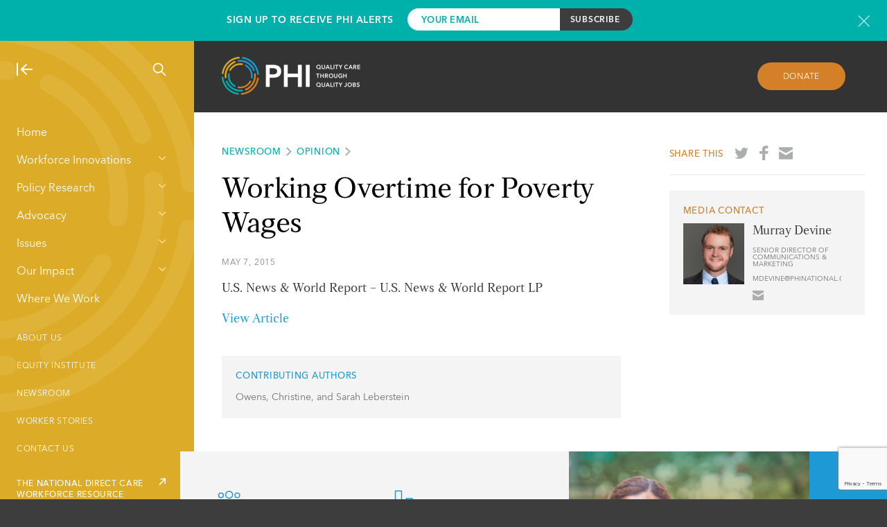

--- FILE ---
content_type: text/html; charset=UTF-8
request_url: https://www.phinational.org/working-overtime-for-poverty-wages/
body_size: 18366
content:
<!doctype html>
<html lang="en-US" class="">
    <head>
        
        <meta charset="UTF-8"/>
        <meta name="viewport" content="width=device-width, initial-scale=1"/>
        <meta http-equiv="X-UA-Compatible" content="IE=edge,chrome=1"/>
        <script type="text/javascript" src="//script.crazyegg.com/pages/scripts/0101/8181.js" async="async" ></script>
        <link rel="profile" href="http://gmpg.org/xfn/11"/>
<link rel="apple-touch-icon" sizes="180x180" href="/apple-touch-icon.png">
<link rel="icon" type="image/png" href="/favicon-32x32.png" sizes="32x32">
<link rel="icon" type="image/png" href="/favicon-16x16.png" sizes="16x16">
<link rel="manifest" href="/manifest.json">
<link rel="mask-icon" href="/safari-pinned-tab.svg" color="#1d9ad6">
<meta name="theme-color" content="#ffffff">
        <meta name='robots' content='index, follow, max-image-preview:large, max-snippet:-1, max-video-preview:-1' />
	<style>img:is([sizes="auto" i], [sizes^="auto," i]) { contain-intrinsic-size: 3000px 1500px }</style>
	                <meta prefix="og: http://ogp.me/ns#" property="og:image" content="" />
            
	<!-- This site is optimized with the Yoast SEO Premium plugin v22.4 (Yoast SEO v26.0) - https://yoast.com/wordpress/plugins/seo/ -->
	<title>Working Overtime for Poverty Wages - PHI</title>
	<link rel="canonical" href="http://www.phinational.org/working-overtime-for-poverty-wages/" />
	<meta property="og:locale" content="en_US" />
	<meta property="og:type" content="article" />
	<meta property="og:title" content="Working Overtime for Poverty Wages" />
	<meta property="og:description" content="U.S. News &#038; World Report &#8211; U.S. News &#038; World Report LP View Article" />
	<meta property="og:url" content="http://www.phinational.org/working-overtime-for-poverty-wages/" />
	<meta property="og:site_name" content="PHI" />
	<meta property="article:publisher" content="https://www.facebook.com/PHInational" />
	<meta property="article:published_time" content="2015-05-07T04:00:00+00:00" />
	<meta property="article:modified_time" content="2017-07-31T16:53:41+00:00" />
	<meta name="author" content="constructive" />
	<meta name="twitter:card" content="summary_large_image" />
	<meta name="twitter:creator" content="@phinational" />
	<meta name="twitter:site" content="@phinational" />
	<meta name="twitter:label1" content="Written by" />
	<meta name="twitter:data1" content="constructive" />
	<script type="application/ld+json" class="yoast-schema-graph">{"@context":"https://schema.org","@graph":[{"@type":"WebPage","@id":"http://www.phinational.org/working-overtime-for-poverty-wages/","url":"http://www.phinational.org/working-overtime-for-poverty-wages/","name":"Working Overtime for Poverty Wages - PHI","isPartOf":{"@id":"https://www.phinational.org/#website"},"datePublished":"2015-05-07T04:00:00+00:00","dateModified":"2017-07-31T16:53:41+00:00","author":{"@id":"https://www.phinational.org/#/schema/person/c9904153717aecc1994fce0f5b8a19c1"},"breadcrumb":{"@id":"http://www.phinational.org/working-overtime-for-poverty-wages/#breadcrumb"},"inLanguage":"en-US","potentialAction":[{"@type":"ReadAction","target":["http://www.phinational.org/working-overtime-for-poverty-wages/"]}]},{"@type":"BreadcrumbList","@id":"http://www.phinational.org/working-overtime-for-poverty-wages/#breadcrumb","itemListElement":[{"@type":"ListItem","position":1,"name":"Home","item":"https://www.phinational.org/"},{"@type":"ListItem","position":2,"name":"Working Overtime for Poverty Wages"}]},{"@type":"WebSite","@id":"https://www.phinational.org/#website","url":"https://www.phinational.org/","name":"PHI","description":"Quality Care Through Quality Jobs","potentialAction":[{"@type":"SearchAction","target":{"@type":"EntryPoint","urlTemplate":"https://www.phinational.org/?s={search_term_string}"},"query-input":{"@type":"PropertyValueSpecification","valueRequired":true,"valueName":"search_term_string"}}],"inLanguage":"en-US"},{"@type":"Person","@id":"https://www.phinational.org/#/schema/person/c9904153717aecc1994fce0f5b8a19c1","name":"constructive","image":{"@type":"ImageObject","inLanguage":"en-US","@id":"https://www.phinational.org/#/schema/person/image/","url":"https://secure.gravatar.com/avatar/40691891866a362bc4dc311b3a93a824c7746021baa22bb78ca9b65f0a0cd7ed?s=96&r=g","contentUrl":"https://secure.gravatar.com/avatar/40691891866a362bc4dc311b3a93a824c7746021baa22bb78ca9b65f0a0cd7ed?s=96&r=g","caption":"constructive"}}]}</script>
	<!-- / Yoast SEO Premium plugin. -->


<link rel='dns-prefetch' href='//www.phinational.org' />
<link rel='dns-prefetch' href='//js.hs-scripts.com' />
<!-- Global Site Tag (gtag.js) - Google Analytics -->
<script async src="https://www.googletagmanager.com/gtag/js?id=UA-9584866-1"></script>
<script>
    window.dataLayer = window.dataLayer || [];

    function gtag(){dataLayer.push(arguments)};

    gtag('js', new Date());
    gtag('config', 'UA-9584866-1');
</script>
<script type="text/javascript">
/* <![CDATA[ */
window._wpemojiSettings = {"baseUrl":"https:\/\/s.w.org\/images\/core\/emoji\/16.0.1\/72x72\/","ext":".png","svgUrl":"https:\/\/s.w.org\/images\/core\/emoji\/16.0.1\/svg\/","svgExt":".svg","source":{"concatemoji":"https:\/\/www.phinational.org\/wp-includes\/js\/wp-emoji-release.min.js?ver=6.8.2"}};
/*! This file is auto-generated */
!function(s,n){var o,i,e;function c(e){try{var t={supportTests:e,timestamp:(new Date).valueOf()};sessionStorage.setItem(o,JSON.stringify(t))}catch(e){}}function p(e,t,n){e.clearRect(0,0,e.canvas.width,e.canvas.height),e.fillText(t,0,0);var t=new Uint32Array(e.getImageData(0,0,e.canvas.width,e.canvas.height).data),a=(e.clearRect(0,0,e.canvas.width,e.canvas.height),e.fillText(n,0,0),new Uint32Array(e.getImageData(0,0,e.canvas.width,e.canvas.height).data));return t.every(function(e,t){return e===a[t]})}function u(e,t){e.clearRect(0,0,e.canvas.width,e.canvas.height),e.fillText(t,0,0);for(var n=e.getImageData(16,16,1,1),a=0;a<n.data.length;a++)if(0!==n.data[a])return!1;return!0}function f(e,t,n,a){switch(t){case"flag":return n(e,"\ud83c\udff3\ufe0f\u200d\u26a7\ufe0f","\ud83c\udff3\ufe0f\u200b\u26a7\ufe0f")?!1:!n(e,"\ud83c\udde8\ud83c\uddf6","\ud83c\udde8\u200b\ud83c\uddf6")&&!n(e,"\ud83c\udff4\udb40\udc67\udb40\udc62\udb40\udc65\udb40\udc6e\udb40\udc67\udb40\udc7f","\ud83c\udff4\u200b\udb40\udc67\u200b\udb40\udc62\u200b\udb40\udc65\u200b\udb40\udc6e\u200b\udb40\udc67\u200b\udb40\udc7f");case"emoji":return!a(e,"\ud83e\udedf")}return!1}function g(e,t,n,a){var r="undefined"!=typeof WorkerGlobalScope&&self instanceof WorkerGlobalScope?new OffscreenCanvas(300,150):s.createElement("canvas"),o=r.getContext("2d",{willReadFrequently:!0}),i=(o.textBaseline="top",o.font="600 32px Arial",{});return e.forEach(function(e){i[e]=t(o,e,n,a)}),i}function t(e){var t=s.createElement("script");t.src=e,t.defer=!0,s.head.appendChild(t)}"undefined"!=typeof Promise&&(o="wpEmojiSettingsSupports",i=["flag","emoji"],n.supports={everything:!0,everythingExceptFlag:!0},e=new Promise(function(e){s.addEventListener("DOMContentLoaded",e,{once:!0})}),new Promise(function(t){var n=function(){try{var e=JSON.parse(sessionStorage.getItem(o));if("object"==typeof e&&"number"==typeof e.timestamp&&(new Date).valueOf()<e.timestamp+604800&&"object"==typeof e.supportTests)return e.supportTests}catch(e){}return null}();if(!n){if("undefined"!=typeof Worker&&"undefined"!=typeof OffscreenCanvas&&"undefined"!=typeof URL&&URL.createObjectURL&&"undefined"!=typeof Blob)try{var e="postMessage("+g.toString()+"("+[JSON.stringify(i),f.toString(),p.toString(),u.toString()].join(",")+"));",a=new Blob([e],{type:"text/javascript"}),r=new Worker(URL.createObjectURL(a),{name:"wpTestEmojiSupports"});return void(r.onmessage=function(e){c(n=e.data),r.terminate(),t(n)})}catch(e){}c(n=g(i,f,p,u))}t(n)}).then(function(e){for(var t in e)n.supports[t]=e[t],n.supports.everything=n.supports.everything&&n.supports[t],"flag"!==t&&(n.supports.everythingExceptFlag=n.supports.everythingExceptFlag&&n.supports[t]);n.supports.everythingExceptFlag=n.supports.everythingExceptFlag&&!n.supports.flag,n.DOMReady=!1,n.readyCallback=function(){n.DOMReady=!0}}).then(function(){return e}).then(function(){var e;n.supports.everything||(n.readyCallback(),(e=n.source||{}).concatemoji?t(e.concatemoji):e.wpemoji&&e.twemoji&&(t(e.twemoji),t(e.wpemoji)))}))}((window,document),window._wpemojiSettings);
/* ]]> */
</script>
<style id='wp-emoji-styles-inline-css' type='text/css'>

	img.wp-smiley, img.emoji {
		display: inline !important;
		border: none !important;
		box-shadow: none !important;
		height: 1em !important;
		width: 1em !important;
		margin: 0 0.07em !important;
		vertical-align: -0.1em !important;
		background: none !important;
		padding: 0 !important;
	}
</style>
<link rel='stylesheet' id='wp-block-library-css' href='https://www.phinational.org/wp-includes/css/dist/block-library/style.min.css?ver=6.8.2' type='text/css' media='all' />
<style id='classic-theme-styles-inline-css' type='text/css'>
/*! This file is auto-generated */
.wp-block-button__link{color:#fff;background-color:#32373c;border-radius:9999px;box-shadow:none;text-decoration:none;padding:calc(.667em + 2px) calc(1.333em + 2px);font-size:1.125em}.wp-block-file__button{background:#32373c;color:#fff;text-decoration:none}
</style>
<style id='safe-svg-svg-icon-style-inline-css' type='text/css'>
.safe-svg-cover{text-align:center}.safe-svg-cover .safe-svg-inside{display:inline-block;max-width:100%}.safe-svg-cover svg{fill:currentColor;height:100%;max-height:100%;max-width:100%;width:100%}

</style>
<style id='global-styles-inline-css' type='text/css'>
:root{--wp--preset--aspect-ratio--square: 1;--wp--preset--aspect-ratio--4-3: 4/3;--wp--preset--aspect-ratio--3-4: 3/4;--wp--preset--aspect-ratio--3-2: 3/2;--wp--preset--aspect-ratio--2-3: 2/3;--wp--preset--aspect-ratio--16-9: 16/9;--wp--preset--aspect-ratio--9-16: 9/16;--wp--preset--color--black: #000000;--wp--preset--color--cyan-bluish-gray: #abb8c3;--wp--preset--color--white: #ffffff;--wp--preset--color--pale-pink: #f78da7;--wp--preset--color--vivid-red: #cf2e2e;--wp--preset--color--luminous-vivid-orange: #ff6900;--wp--preset--color--luminous-vivid-amber: #fcb900;--wp--preset--color--light-green-cyan: #7bdcb5;--wp--preset--color--vivid-green-cyan: #00d084;--wp--preset--color--pale-cyan-blue: #8ed1fc;--wp--preset--color--vivid-cyan-blue: #0693e3;--wp--preset--color--vivid-purple: #9b51e0;--wp--preset--gradient--vivid-cyan-blue-to-vivid-purple: linear-gradient(135deg,rgba(6,147,227,1) 0%,rgb(155,81,224) 100%);--wp--preset--gradient--light-green-cyan-to-vivid-green-cyan: linear-gradient(135deg,rgb(122,220,180) 0%,rgb(0,208,130) 100%);--wp--preset--gradient--luminous-vivid-amber-to-luminous-vivid-orange: linear-gradient(135deg,rgba(252,185,0,1) 0%,rgba(255,105,0,1) 100%);--wp--preset--gradient--luminous-vivid-orange-to-vivid-red: linear-gradient(135deg,rgba(255,105,0,1) 0%,rgb(207,46,46) 100%);--wp--preset--gradient--very-light-gray-to-cyan-bluish-gray: linear-gradient(135deg,rgb(238,238,238) 0%,rgb(169,184,195) 100%);--wp--preset--gradient--cool-to-warm-spectrum: linear-gradient(135deg,rgb(74,234,220) 0%,rgb(151,120,209) 20%,rgb(207,42,186) 40%,rgb(238,44,130) 60%,rgb(251,105,98) 80%,rgb(254,248,76) 100%);--wp--preset--gradient--blush-light-purple: linear-gradient(135deg,rgb(255,206,236) 0%,rgb(152,150,240) 100%);--wp--preset--gradient--blush-bordeaux: linear-gradient(135deg,rgb(254,205,165) 0%,rgb(254,45,45) 50%,rgb(107,0,62) 100%);--wp--preset--gradient--luminous-dusk: linear-gradient(135deg,rgb(255,203,112) 0%,rgb(199,81,192) 50%,rgb(65,88,208) 100%);--wp--preset--gradient--pale-ocean: linear-gradient(135deg,rgb(255,245,203) 0%,rgb(182,227,212) 50%,rgb(51,167,181) 100%);--wp--preset--gradient--electric-grass: linear-gradient(135deg,rgb(202,248,128) 0%,rgb(113,206,126) 100%);--wp--preset--gradient--midnight: linear-gradient(135deg,rgb(2,3,129) 0%,rgb(40,116,252) 100%);--wp--preset--font-size--small: 13px;--wp--preset--font-size--medium: 20px;--wp--preset--font-size--large: 36px;--wp--preset--font-size--x-large: 42px;--wp--preset--spacing--20: 0.44rem;--wp--preset--spacing--30: 0.67rem;--wp--preset--spacing--40: 1rem;--wp--preset--spacing--50: 1.5rem;--wp--preset--spacing--60: 2.25rem;--wp--preset--spacing--70: 3.38rem;--wp--preset--spacing--80: 5.06rem;--wp--preset--shadow--natural: 6px 6px 9px rgba(0, 0, 0, 0.2);--wp--preset--shadow--deep: 12px 12px 50px rgba(0, 0, 0, 0.4);--wp--preset--shadow--sharp: 6px 6px 0px rgba(0, 0, 0, 0.2);--wp--preset--shadow--outlined: 6px 6px 0px -3px rgba(255, 255, 255, 1), 6px 6px rgba(0, 0, 0, 1);--wp--preset--shadow--crisp: 6px 6px 0px rgba(0, 0, 0, 1);}:where(.is-layout-flex){gap: 0.5em;}:where(.is-layout-grid){gap: 0.5em;}body .is-layout-flex{display: flex;}.is-layout-flex{flex-wrap: wrap;align-items: center;}.is-layout-flex > :is(*, div){margin: 0;}body .is-layout-grid{display: grid;}.is-layout-grid > :is(*, div){margin: 0;}:where(.wp-block-columns.is-layout-flex){gap: 2em;}:where(.wp-block-columns.is-layout-grid){gap: 2em;}:where(.wp-block-post-template.is-layout-flex){gap: 1.25em;}:where(.wp-block-post-template.is-layout-grid){gap: 1.25em;}.has-black-color{color: var(--wp--preset--color--black) !important;}.has-cyan-bluish-gray-color{color: var(--wp--preset--color--cyan-bluish-gray) !important;}.has-white-color{color: var(--wp--preset--color--white) !important;}.has-pale-pink-color{color: var(--wp--preset--color--pale-pink) !important;}.has-vivid-red-color{color: var(--wp--preset--color--vivid-red) !important;}.has-luminous-vivid-orange-color{color: var(--wp--preset--color--luminous-vivid-orange) !important;}.has-luminous-vivid-amber-color{color: var(--wp--preset--color--luminous-vivid-amber) !important;}.has-light-green-cyan-color{color: var(--wp--preset--color--light-green-cyan) !important;}.has-vivid-green-cyan-color{color: var(--wp--preset--color--vivid-green-cyan) !important;}.has-pale-cyan-blue-color{color: var(--wp--preset--color--pale-cyan-blue) !important;}.has-vivid-cyan-blue-color{color: var(--wp--preset--color--vivid-cyan-blue) !important;}.has-vivid-purple-color{color: var(--wp--preset--color--vivid-purple) !important;}.has-black-background-color{background-color: var(--wp--preset--color--black) !important;}.has-cyan-bluish-gray-background-color{background-color: var(--wp--preset--color--cyan-bluish-gray) !important;}.has-white-background-color{background-color: var(--wp--preset--color--white) !important;}.has-pale-pink-background-color{background-color: var(--wp--preset--color--pale-pink) !important;}.has-vivid-red-background-color{background-color: var(--wp--preset--color--vivid-red) !important;}.has-luminous-vivid-orange-background-color{background-color: var(--wp--preset--color--luminous-vivid-orange) !important;}.has-luminous-vivid-amber-background-color{background-color: var(--wp--preset--color--luminous-vivid-amber) !important;}.has-light-green-cyan-background-color{background-color: var(--wp--preset--color--light-green-cyan) !important;}.has-vivid-green-cyan-background-color{background-color: var(--wp--preset--color--vivid-green-cyan) !important;}.has-pale-cyan-blue-background-color{background-color: var(--wp--preset--color--pale-cyan-blue) !important;}.has-vivid-cyan-blue-background-color{background-color: var(--wp--preset--color--vivid-cyan-blue) !important;}.has-vivid-purple-background-color{background-color: var(--wp--preset--color--vivid-purple) !important;}.has-black-border-color{border-color: var(--wp--preset--color--black) !important;}.has-cyan-bluish-gray-border-color{border-color: var(--wp--preset--color--cyan-bluish-gray) !important;}.has-white-border-color{border-color: var(--wp--preset--color--white) !important;}.has-pale-pink-border-color{border-color: var(--wp--preset--color--pale-pink) !important;}.has-vivid-red-border-color{border-color: var(--wp--preset--color--vivid-red) !important;}.has-luminous-vivid-orange-border-color{border-color: var(--wp--preset--color--luminous-vivid-orange) !important;}.has-luminous-vivid-amber-border-color{border-color: var(--wp--preset--color--luminous-vivid-amber) !important;}.has-light-green-cyan-border-color{border-color: var(--wp--preset--color--light-green-cyan) !important;}.has-vivid-green-cyan-border-color{border-color: var(--wp--preset--color--vivid-green-cyan) !important;}.has-pale-cyan-blue-border-color{border-color: var(--wp--preset--color--pale-cyan-blue) !important;}.has-vivid-cyan-blue-border-color{border-color: var(--wp--preset--color--vivid-cyan-blue) !important;}.has-vivid-purple-border-color{border-color: var(--wp--preset--color--vivid-purple) !important;}.has-vivid-cyan-blue-to-vivid-purple-gradient-background{background: var(--wp--preset--gradient--vivid-cyan-blue-to-vivid-purple) !important;}.has-light-green-cyan-to-vivid-green-cyan-gradient-background{background: var(--wp--preset--gradient--light-green-cyan-to-vivid-green-cyan) !important;}.has-luminous-vivid-amber-to-luminous-vivid-orange-gradient-background{background: var(--wp--preset--gradient--luminous-vivid-amber-to-luminous-vivid-orange) !important;}.has-luminous-vivid-orange-to-vivid-red-gradient-background{background: var(--wp--preset--gradient--luminous-vivid-orange-to-vivid-red) !important;}.has-very-light-gray-to-cyan-bluish-gray-gradient-background{background: var(--wp--preset--gradient--very-light-gray-to-cyan-bluish-gray) !important;}.has-cool-to-warm-spectrum-gradient-background{background: var(--wp--preset--gradient--cool-to-warm-spectrum) !important;}.has-blush-light-purple-gradient-background{background: var(--wp--preset--gradient--blush-light-purple) !important;}.has-blush-bordeaux-gradient-background{background: var(--wp--preset--gradient--blush-bordeaux) !important;}.has-luminous-dusk-gradient-background{background: var(--wp--preset--gradient--luminous-dusk) !important;}.has-pale-ocean-gradient-background{background: var(--wp--preset--gradient--pale-ocean) !important;}.has-electric-grass-gradient-background{background: var(--wp--preset--gradient--electric-grass) !important;}.has-midnight-gradient-background{background: var(--wp--preset--gradient--midnight) !important;}.has-small-font-size{font-size: var(--wp--preset--font-size--small) !important;}.has-medium-font-size{font-size: var(--wp--preset--font-size--medium) !important;}.has-large-font-size{font-size: var(--wp--preset--font-size--large) !important;}.has-x-large-font-size{font-size: var(--wp--preset--font-size--x-large) !important;}
:where(.wp-block-post-template.is-layout-flex){gap: 1.25em;}:where(.wp-block-post-template.is-layout-grid){gap: 1.25em;}
:where(.wp-block-columns.is-layout-flex){gap: 2em;}:where(.wp-block-columns.is-layout-grid){gap: 2em;}
:root :where(.wp-block-pullquote){font-size: 1.5em;line-height: 1.6;}
</style>
<link rel='stylesheet' id='contact-form-7-css' href='https://www.phinational.org/wp-content/plugins/contact-form-7/includes/css/styles.css?ver=6.1.1' type='text/css' media='all' />
<link rel='stylesheet' id='all-css' href='https://www.phinational.org/wp-content/themes/phi/style.css?ver=6.8.2' type='text/css' media='all' />
<link rel='stylesheet' id='main-css' href='https://www.phinational.org/wp-content/themes/phi/static/css/main.css?ver=1.4.7' type='text/css' media='all' />
<link rel='stylesheet' id='tailwind-css' href='https://www.phinational.org/wp-content/themes/phi/static/css/tailwind.css?ver=1.4.7' type='text/css' media='all' />
<link rel="https://api.w.org/" href="https://www.phinational.org/wp-json/" /><link rel="alternate" title="JSON" type="application/json" href="https://www.phinational.org/wp-json/wp/v2/posts/5714" /><link rel="EditURI" type="application/rsd+xml" title="RSD" href="https://www.phinational.org/xmlrpc.php?rsd" />
<meta name="generator" content="WordPress 6.8.2" />
<link rel='shortlink' href='https://www.phinational.org/?p=5714' />
			<!-- DO NOT COPY THIS SNIPPET! Start of Page Analytics Tracking for HubSpot WordPress plugin v11.3.21-->
			<script class="hsq-set-content-id" data-content-id="blog-post">
				var _hsq = _hsq || [];
				_hsq.push(["setContentType", "blog-post"]);
			</script>
			<!-- DO NOT COPY THIS SNIPPET! End of Page Analytics Tracking for HubSpot WordPress plugin -->
			<script>(function (window) {
    console.log('Loading marker.io plugin...');

    if (window.__Marker || window !== window.top) { return; }
    window.__Marker = {};

    window.markerConfig = {
      project: '661ebcb09e9ca9216f7a8b9a',
      source: 'wordpress',
      
    };

    const script = document.createElement('script');
    script.async = 1;
    script.src = 'https://edge.marker.io/latest/shim.js';
    document.head.appendChild(script);
  })(window);</script><style type="text/css">.broken_link, a.broken_link {
	text-decoration: line-through;
}</style>    </head>
    <body class="wp-singular post-template-default single single-post postid-5714 single-format-standard wp-theme-phi">
                
<div class="subscribe-bar">
    <div class="inner-container">
        <div class="text">
            <h3>Sign Up to Receive PHI Alerts</h3>
        </div>
        <form action="https://phinational.us2.list-manage.com/subscribe/post?u=9f1375c9d97065a2ffcbbbebb&amp;id=c60b5976a3" method="post" id="mc-embedded-subscribe-form" name="mc-embedded-subscribe-form" class="validate" target="_blank" novalidate>
                <div class="mc-field-group">
                    <input type="email" value="" name="EMAIL" class="required email" id="mce-EMAIL-subscribe" placeholder="Your Email">
                </div>
                <div id="mce-responses" class="clear">
                    <div class="response" id="mce-error-response" style="display:none"></div>
                    <div class="response" id="mce-success-response" style="display:none"></div>
                </div>
                <!-- real people should not fill this in and expect good things - do not remove this or risk form bot signups-->
                <div style="position: absolute; left: -5000px;" aria-hidden="true"><input type="text" name="b_9f1375c9d97065a2ffcbbbebb_c60b5976a3" tabindex="-1" value=""></div>
                <!-- <div class="recaptcha-terms" style="font-size: 11px; margin-top: 5px;">
                    This site is protected by reCAPTCHA.
                </div> -->
                <input type="submit" value="Subscribe" name="subscribe" id="mc-embedded-subscribe" class="button">
        </form>
        <a href="javascript:void(0);" class="newsletter-modal-header__close subscribe-bar__close" rel="modal:close" title="Close newsletter signup form"></a>
    </div>
</div>
            
        <a class="skip-link screen-reader-text" href="#content">Skip to content</a>

        <div class="site-container">
            <div class="main-nav-container">
    <div class="main-nav" style="background-image: url(https://www.phinational.org/wp-content/themes/phi/static/images/phi-watermark.svg);">
        <div class="main-nav-show-hide-search">
            <a href="#" class="nav-collapse"><img src="https://www.phinational.org/wp-content/themes/phi/static/images/icon-nav-collapse.svg" alt="Collapse Navigation"/></a>
            <a href="#" class="nav-expand"><img src="https://www.phinational.org/wp-content/themes/phi/static/images/icon-nav-expand.svg" alt="Expand Navigation"/></a>
                        <a href="#" id="site-search" class="nav-search"><img src="https://www.phinational.org/wp-content/themes/phi/static/images/icon-nav-search.svg" alt="Search"/></a>
            
        </div>
        <div class="main-nav-menus">
            <div class="main-nav-menus-ruler">
                <div class="main-navigation-wrapper">
                                        <div class="menu-main-menu-container"><ul id="menu-main-menu" class="menu"><li id="menu-item-11802" class="menu-item menu-item-type-post_type menu-item-object-page menu-item-home menu-item-11802"><a href="https://www.phinational.org/">Home</a></li>
<li id="menu-item-11817" class="menu-item menu-item-type-custom menu-item-object-custom menu-item-has-children menu-item-11817"><a href="#">Workforce Innovations</a>
<ul class="sub-menu">
	<li id="menu-item-438" class="menu-item menu-item-type-post_type menu-item-object-page menu-item-438"><a href="https://www.phinational.org/workforce-innovations/">About Our Services</a></li>
	<li id="menu-item-11819" class="menu-item menu-item-type-post_type menu-item-object-service menu-item-11819"><a href="https://www.phinational.org/service/advanced-roles/">Advanced Roles</a></li>
	<li id="menu-item-11820" class="menu-item menu-item-type-post_type menu-item-object-service menu-item-11820"><a href="https://www.phinational.org/service/curriculum-design/">Curriculum Design</a></li>
	<li id="menu-item-11822" class="menu-item menu-item-type-post_type menu-item-object-service menu-item-11822"><a href="https://www.phinational.org/service/organizational-development/">Organizational &#038; Leadership Development</a></li>
	<li id="menu-item-11823" class="menu-item menu-item-type-post_type menu-item-object-service menu-item-11823"><a href="https://www.phinational.org/service/phi-coaching-approach/">PHI Coaching Approach®</a></li>
	<li id="menu-item-11825" class="menu-item menu-item-type-post_type menu-item-object-service menu-item-11825"><a href="https://www.phinational.org/service/recruitment-and-retention/">Recruitment &#038; Retention</a></li>
	<li id="menu-item-11827" class="menu-item menu-item-type-post_type menu-item-object-service menu-item-11827"><a href="https://www.phinational.org/service/training-and-advancement/">Training</a></li>
</ul>
</li>
<li id="menu-item-11815" class="menu-item menu-item-type-custom menu-item-object-custom menu-item-has-children menu-item-11815"><a href="#">Policy Research</a>
<ul class="sub-menu">
	<li id="menu-item-11809" class="menu-item menu-item-type-post_type menu-item-object-page menu-item-11809"><a href="https://www.phinational.org/policy-research/">About Our Policy Research</a></li>
	<li id="menu-item-16033" class="menu-item menu-item-type-post_type menu-item-object-page menu-item-16033"><a href="https://www.phinational.org/caringforthefuture/">Caring for the Future</a></li>
	<li id="menu-item-13328" class="menu-item menu-item-type-post_type menu-item-object-page menu-item-13328"><a href="https://www.phinational.org/policy-research/key-facts-faq/">Key Facts &#038; FAQ</a></li>
	<li id="menu-item-12012" class="menu-item menu-item-type-post_type menu-item-object-page menu-item-12012"><a href="https://www.phinational.org/policy-research/reports-multimedia/">Reports &#038; Multimedia</a></li>
	<li id="menu-item-21850" class="menu-item menu-item-type-post_type menu-item-object-page menu-item-21850"><a href="https://www.phinational.org/state-index-tool/">State Index Tool</a></li>
	<li id="menu-item-11804" class="menu-item menu-item-type-post_type menu-item-object-page menu-item-11804"><a href="https://www.phinational.org/policy-research/workforce-data-center/">Workforce Data Center</a></li>
	<li id="menu-item-11826" class="menu-item menu-item-type-post_type menu-item-object-service menu-item-11826"><a href="https://www.phinational.org/service/research-strategy/">Workforce Research and Strategy Services</a></li>
</ul>
</li>
<li id="menu-item-11816" class="menu-item menu-item-type-custom menu-item-object-custom menu-item-has-children menu-item-11816"><a href="#">Advocacy</a>
<ul class="sub-menu">
	<li id="menu-item-11810" class="menu-item menu-item-type-post_type menu-item-object-page menu-item-11810"><a href="https://www.phinational.org/advocacy/">About Our Advocacy</a></li>
	<li id="menu-item-20248" class="menu-item menu-item-type-post_type menu-item-object-page menu-item-20248"><a href="https://www.phinational.org/advocacy/state/">State</a></li>
	<li id="menu-item-11806" class="menu-item menu-item-type-post_type menu-item-object-page menu-item-11806"><a href="https://www.phinational.org/advocacy/federal/">Federal</a></li>
	<li id="menu-item-11807" class="menu-item menu-item-type-post_type menu-item-object-page menu-item-11807"><a href="https://www.phinational.org/advocacy/state-developments/">State Developments</a></li>
	<li id="menu-item-21148" class="menu-item menu-item-type-custom menu-item-object-custom menu-item-21148"><a href="https://www.togetherincare.org/">The Direct Care Worker and  Family Caregiver Initiative</a></li>
	<li id="menu-item-11808" class="menu-item menu-item-type-post_type menu-item-object-page menu-item-11808"><a href="https://www.phinational.org/advocacy/60-caregiver-issues/">#60CaregiverIssues</a></li>
	<li id="menu-item-12272" class="menu-item menu-item-type-post_type menu-item-object-page menu-item-12272"><a href="https://www.phinational.org/advocacy/matching-service-registries/">Matching Service Registries</a></li>
	<li id="menu-item-12288" class="menu-item menu-item-type-post_type menu-item-object-page menu-item-12288"><a href="https://www.phinational.org/advocacy/personal-care-aide-wages/">Personal Care Aide Wages</a></li>
	<li id="menu-item-12292" class="menu-item menu-item-type-post_type menu-item-object-page menu-item-12292"><a href="https://www.phinational.org/advocacy/home-health-aide-wages/">Home Health Aide Wages</a></li>
	<li id="menu-item-12295" class="menu-item menu-item-type-post_type menu-item-object-page menu-item-12295"><a href="https://www.phinational.org/advocacy/nursing-assistant-wages/">Nursing Assistant Wages</a></li>
	<li id="menu-item-12558" class="menu-item menu-item-type-post_type menu-item-object-page menu-item-12558"><a href="https://www.phinational.org/advocacy/personal-care-aide-training-requirements/">Personal Care Aide Training Requirements</a></li>
	<li id="menu-item-12550" class="menu-item menu-item-type-post_type menu-item-object-page menu-item-12550"><a href="https://www.phinational.org/advocacy/home-health-aide-training-requirements-state-2016/">Home Health Aide Training Requirements</a></li>
	<li id="menu-item-12544" class="menu-item menu-item-type-post_type menu-item-object-page menu-item-12544"><a href="https://www.phinational.org/advocacy/nurse-aide-training-requirements-state-2016/">Nursing Assistant Training Requirements</a></li>
	<li id="menu-item-11824" class="menu-item menu-item-type-post_type menu-item-object-service menu-item-11824"><a href="https://www.phinational.org/service/public-education-messaging/">Public Education and Messaging Services</a></li>
</ul>
</li>
<li id="menu-item-11828" class="menu-item menu-item-type-custom menu-item-object-custom menu-item-has-children menu-item-11828"><a href="#">Issues</a>
<ul class="sub-menu">
	<li id="menu-item-495" class="menu-item menu-item-type-post_type menu-item-object-page menu-item-495"><a href="https://www.phinational.org/issues/">About the Issues</a></li>
	<li id="menu-item-11836" class="menu-item menu-item-type-post_type menu-item-object-issue menu-item-11836"><a href="https://www.phinational.org/issue/financing/">Financing</a></li>
	<li id="menu-item-11837" class="menu-item menu-item-type-post_type menu-item-object-issue menu-item-11837"><a href="https://www.phinational.org/issue/compensation/">Compensation</a></li>
	<li id="menu-item-11838" class="menu-item menu-item-type-post_type menu-item-object-issue menu-item-11838"><a href="https://www.phinational.org/issue/training/">Training</a></li>
	<li id="menu-item-11839" class="menu-item menu-item-type-post_type menu-item-object-issue menu-item-11839"><a href="https://www.phinational.org/issue/workforce-interventions/">Workforce Interventions</a></li>
	<li id="menu-item-11840" class="menu-item menu-item-type-post_type menu-item-object-issue menu-item-11840"><a href="https://www.phinational.org/issue/data-collection/">Data Collection</a></li>
	<li id="menu-item-11841" class="menu-item menu-item-type-post_type menu-item-object-issue menu-item-11841"><a href="https://www.phinational.org/issue/direct-care-workers/">Direct Care Workers</a></li>
	<li id="menu-item-18888" class="menu-item menu-item-type-post_type menu-item-object-issue menu-item-18888"><a href="https://www.phinational.org/issue/equity/">Equity</a></li>
	<li id="menu-item-18889" class="menu-item menu-item-type-post_type menu-item-object-issue menu-item-18889"><a href="https://www.phinational.org/issue/public-narrative/">Public Narrative</a></li>
	<li id="menu-item-18890" class="menu-item menu-item-type-post_type menu-item-object-issue menu-item-18890"><a href="https://www.phinational.org/issue/covid-19/">COVID-19</a></li>
</ul>
</li>
<li id="menu-item-12232" class="menu-item menu-item-type-custom menu-item-object-custom menu-item-has-children menu-item-12232"><a href="#">Our Impact</a>
<ul class="sub-menu">
	<li id="menu-item-420" class="menu-item menu-item-type-post_type menu-item-object-page menu-item-420"><a href="https://www.phinational.org/our-impact/">About Our Impact</a></li>
	<li id="menu-item-12039" class="menu-item menu-item-type-post_type menu-item-object-page menu-item-12039"><a href="https://www.phinational.org/our-impact/impact-stories/">Impact Stories</a></li>
	<li id="menu-item-12038" class="menu-item menu-item-type-post_type menu-item-object-page menu-item-12038"><a href="https://www.phinational.org/our-impact/case-studies/">Case Studies</a></li>
</ul>
</li>
<li id="menu-item-511" class="menu-item menu-item-type-post_type menu-item-object-page menu-item-511"><a href="https://www.phinational.org/where-we-work/">Where We Work</a></li>
</ul></div>                                    </div>
                        <a class="arrow-link arrow-link--white" href="https://www.phinational.org/national-resource-center" target='_blank'><span>THE NATIONAL DIRECT CARE WORKFORCE RESOURCE CENTER</span><img src="https://www.phinational.org/wp-content/themes/phi/static/images/external-link-arrow.svg" alt="THE NATIONAL DIRECT CARE WORKFORCE RESOURCE CENTER" /></a>

        <div class="menu-utility-menu-container"><ul id="menu-utility-menu" class="menu"><li id="menu-item-246" class="menu-item menu-item-type-post_type menu-item-object-page menu-item-246"><a href="https://www.phinational.org/about/">About Us</a></li>
<li id="menu-item-19729" class="menu-item menu-item-type-post_type menu-item-object-page menu-item-19729"><a href="https://www.phinational.org/equity-institute/">Equity Institute</a></li>
<li id="menu-item-427" class="menu-item menu-item-type-post_type menu-item-object-page menu-item-427"><a href="https://www.phinational.org/news/">Newsroom</a></li>
<li id="menu-item-17736" class="menu-item menu-item-type-post_type menu-item-object-page menu-item-17736"><a href="https://www.phinational.org/worker-stories/">Worker Stories</a></li>
<li id="menu-item-11019" class="menu-item menu-item-type-post_type menu-item-object-page menu-item-11019"><a href="https://www.phinational.org/contact-us/">Contact Us</a></li>
</ul><div></div></div>            </div>
            <!-- <div class="scroll-me">
                <div class="scroll-buttons">
                    <button class="scroll-down">Scroll Down</button>
                    <button class="scroll-up">Scroll Up</button>
                </div>
                <span class="scroll-label">Scroll</span>
            </div> -->
        </div>
    </div>
</div>
            <div class="site-content-container">
                <div class="overhang-padded basic-page-top">
        <a href="/" class="basic-page-top-logo"><img src="https://www.phinational.org/wp-content/themes/phi/static/images/phi-logo.png" alt="PHI"/></a>
    <a href="#" class="button button--orange donate-button basic-page-top-donate">Donate</a>
    </div>
<article id="post-5714" class="detail-page">
    <script type="application/ld+json">
        {"@context":"http:\/\/schema.org","@type":"BlogPosting","mainEntityOfPage":{"@type":"WebPage","@id":"https:\/\/www.phinational.org\/working-overtime-for-poverty-wages\/"},"headline":"Working Overtime for Poverty Wages","description":"Working Overtime for Poverty Wages","datePublished":"2015-05-07T00:00:00-04:00","dateModified":"2017-07-31T12:53:41-04:00","publisher":{"@type":"Organization","name":"Paraprofessional Healthcare Institute","logo":{"@type":"ImageObject","url":"https:\/\/www.phinational.org\/wp-content\/themes\/phi\/static\/images\/phi-logo-horiz-small.png","width":150,"height":50}},"author":{"@type":"Person","name":"Owens, Christine, and Sarah Leberstein"}}    </script>
    <div class="overhang-padded content-grid detail-page-content">
        <div class="content-grid-row">
            <div class="column-two-thirds detail-page-content__body">
                <div class="kicker"><a href="/news/">Newsroom</a><a href="/all-opinion/">Opinion</a></div>
                <h1>Working Overtime for Poverty Wages</h1>
                                    <div class="detail-page-content__body-content">
                                    <div class="date-kicker">May 7, 2015</div>
                                    <p>U.S. News &#038; World Report &#8211; U.S. News &#038; World Report LP</p>
<p><a href="http://www.usnews.com/opinion/economic-intelligence/2015/05/07/courts-should-uphold-home-health-care-worker-minimum-wage-rule" class="broken_link">View Article</a></p>
                </div>
                                <article class="detail-page-author">
    <div class="detail-page-author__info">
        <div class="kicker">Contributing Authors</div>
        <div class="description">Owens, Christine, and Sarah Leberstein</div>
    </div>
</article>
            </div>
            <div class="column-third-last">
                <div class="detail-page-share">
    <span>Share This</span>
    <a href="https://twitter.com/share?url=https%3A%2F%2Fwww.phinational.org%2Fworking-overtime-for-poverty-wages%2F&via=phinational" target="_blank" style="background-image: url(https://www.phinational.org/wp-content/themes/phi/static/images/share-twitter.svg);"><span class="screen-reader-text">Share on Twitter</span></a>
    <a href="https://www.facebook.com/sharer/sharer.php?u=https%3A%2F%2Fwww.phinational.org%2Fworking-overtime-for-poverty-wages%2F" target="_blank" style="background-image: url(https://www.phinational.org/wp-content/themes/phi/static/images/share-facebook.svg);"><span class="screen-reader-text">Share on Facebook</span></a>
    <a href="mailto:?subject=Working Overtime for Poverty Wages&body=https://www.phinational.org/working-overtime-for-poverty-wages/" style="background-image: url(https://www.phinational.org/wp-content/themes/phi/static/images/share-email.svg);"><span class="screen-reader-text">Share by email</span></a>
</div>
                            <aside class="media-contact">
    <div class="kicker">Media Contact</div>
    <div class="media-contact__headshot">
        <img src="https://www.phinational.org/wp-content/uploads/2023/04/MD-Headshot.png" alt="Murray Devine"/>
    </div>
    <div class="media-contact__info">
        <h2>Murray Devine</h2>
        <div class="expertise">Senior Director of Communications & Marketing</div>
            <div class="expertise">mdevine@PHInational.org</div>
    
            <div class="social">
                    <a href="mailto:mdevine@PHInational.org" target="_blank" style="background-image: url(https://www.phinational.org/wp-content/themes/phi/static/images/share-email.svg)"></a>
                </div>
        </div>
</aside>
                            </div>
        </div>
    </div>
</article>
<section class="overhang-container overhang-container--blue-right content-grid bottom-cta-area">
    <div class="content-grid-row bottom-cta-area-content">
        <div class="content-grid-row bottom-cta-area-wrapper bottom-cta-area-wrapper-new">
                    <article class="column-half feature-block-cta">
                <p class="imgWrap">
                    <img class="feature-block-cta-logo" src="https://www.phinational.org/wp-content/themes/phi/static/images/icon-60-issues-blue.svg" alt="Caring for the Future"/>
                </p>
                <h3 class="cta-header">Caring for the Future</h3>
                <div class="feature-block-cta-description">
                    Our new policy report takes an extensive look at today's direct care workforce—in five installments.                </div>
                <div class="feature-block-cta-action">
                        <a class="arrow-link arrow-link--blue" href="https://phinational.org/caringforthefuture/"><span>Learn More</span><img src="https://www.phinational.org/wp-content/themes/phi/static/images/arrow-cta-right-blue.svg" alt="Learn More" /></a>

                    </div>
            </article>
                    <article class="column-half feature-block-cta">
                <p class="imgWrap">
                    <img class="feature-block-cta-logo" src="https://www.phinational.org/wp-content/themes/phi/static/images/icon-wfdc-blue.svg" alt="Workforce Data Center"/>
                </p>
                <h3 class="cta-header">Workforce Data Center</h3>
                <div class="feature-block-cta-description">
                    From wages to employment statistics, find the latest data on the direct care workforce.                </div>
                <div class="feature-block-cta-action">
                        <a class="arrow-link arrow-link--blue" href="https://phinational.org/policy-research/workforce-data-center/"><span>Visit The Data Center</span><img src="https://www.phinational.org/wp-content/themes/phi/static/images/arrow-cta-right-blue.svg" alt="Visit The Data Center" /></a>

                    </div>
            </article>
                    <div class="bottom-cta-area-side-image">
                <img src="https://www.phinational.org/wp-content/uploads/2017/05/Key-Takeaway_2017.png" alt=""/>
            </div>
        </div>
    </div>
</section>
<div class="overhang-padded feature-block feature-block--blue bottom-cta-pad">
</div>
<div class="footer-container content-grid overhang-padded">
    <div class="content-grid-row">
        <div class="column-third">
            <h3 class="cta-header">Support PHI's Work</h3>
            <div class="footer-cta-text">A tax-deductible gift ensures everyone can access paid care to support their loved ones.</div>
            <div class="footer-action">
                    <a class="arrow-link" href="https://www.phinational.org/donate/"><span>Donate Now</span><img src="https://www.phinational.org/wp-content/themes/phi/static/images/arrow-cta-right-yellow.svg" alt="Donate Now" /></a>

                </div>
        </div>
        <div class="column-third">
            <h3 class="cta-header">Sign Up to Receive PHI Alerts</h3>
            <div class="footer-cta-text">Stay informed on the latest direct care news and updates from PHI.</div>
            <div class="footer-action">
                    <a class="arrow-link" href="/sign-up"><span>Sign Up</span><img src="https://www.phinational.org/wp-content/themes/phi/static/images/arrow-cta-right-yellow.svg" alt="Sign Up" /></a>

                </div>
        </div>
        <div class="column-third-last">
            <a href="https://app.candid.org/profile/6918947/paraprofessional-healthcare-institute-inc/?pkId=1f002d20-fe0f-4f69-a904-e83ec648cbf3&isActive=true" target="_blank"><img style="width: 130px; height: 130px; object-fit: contain;" src="https://www.phinational.org/wp-content/uploads/2024/07/candid-seal-platinum-2025.png"/></a>        </div>
    </div>
    <div class="content-grid-row">
        <div class="footer-bottom-left">
            <div>
                261 Madison Avenue, Suite 913, New York, NY 10016<span style="margin: 0 0.5rem">|</span>tel: (718) 402-7766            </div>
            <div>
                <div class="menu-footer-menu-container"><ul id="menu-footer-menu" class="menu"><li id="menu-item-8234" class="menu-item menu-item-type-post_type menu-item-object-page menu-item-8234"><a href="https://www.phinational.org/about/privacy-policy/">Privacy Policy</a></li>
<li id="menu-item-8233" class="menu-item menu-item-type-post_type menu-item-object-page menu-item-8233"><a href="https://www.phinational.org/about/terms-of-service/">Terms of Service</a></li>
</ul></div>                <div class="footer-credit">
                    © 2025 PHI<!--
                    --><span style="margin: 0 0.5rem">|</span><!--
                    -->Created by <a href="https://constructive.co" target="_blank">Constructive</a>
                </div>
            </div>
        </div>
        <div class="footer-bottom-social">
            <a href="https://twitter.com/phinational/" target="_blank" style="background-image: url(https://www.phinational.org/wp-content/themes/phi/static/images/footer-twitter.svg);"><span class="screen-reader-text">Share on Twitter</span></a>
            <a href="https://www.facebook.com/PHInational" target="_blank" style="background-image: url(https://www.phinational.org/wp-content/themes/phi/static/images/footer-facebook.svg);"><span class="screen-reader-text">Share on Facebook</span></a>
            <a href="https://www.linkedin.com/company/phinational" target="_blank" style="margin-top: 1px; background-image: url(https://www.phinational.org/wp-content/themes/phi/static/images/footer-linkedin.svg);"><span class="screen-reader-text">Visit our LinkedIn</span></a>
            <a href="/contact-us/" style="background-image: url(https://www.phinational.org/wp-content/themes/phi/static/images/footer-email.svg);"><span class="screen-reader-text">Share by email</span></a>
        </div>
    </div>
</div>
<section id="search-modal" class="content-grid modal search-modal">
    <div class="content-grid-row content-grid-row__center search-modal-header">
        <h2>Search The Site</h2>
        <a href="#close" class="search-modal-header__close" rel="modal:close" title="Close search">Close</a>
    </div>
    <form class="list-page-filter">
        <div class="content-grid-row content-grid-row__center search-modal-filters">
            <div class="search-modal-filters-column search-modal-filters-column-text">
                <input type="text" class="list-page-filter-keyword" id="search-modal-keyword" name="search-modal-keyword" placeholder="Enter Keywords"/>
            </div>
            <div class="search-modal-filters-column search-modal-filters-column-select">
                <select class="list-page-filter-type" id="search-modal-filter-type" name="search-modal-filter-type" style="width:100%" data-placeholder="Type" data-allow-clear="true" data-minimum-results-for-search="-1">
                    <option value=""></option>
                    <option value="news">News</option>
                    <option value="post">Opinion</option>
                    <option value="state_development">State Development</option>
                    <option value="resource">Resource</option>
                    <option value="case_study">Case Study</option>
                    <option value="impact_story">Impact Story</option>
                    <option value="expert">Expert</option>
                    <option value="scap">Client / Partner / Supporter / New York City System</option>
                    <option value="job">Job Opening</option>
                    <option value="page">Page</option>
                </select>
            </div>
            <div class="search-modal-filters-column search-modal-filters-column-select">
                <select class="list-page-filter-service" id="search-modal-filter-service" name="search-modal-filter-service" style="width:100%" data-placeholder="Service" data-allow-clear="true" data-minimum-results-for-search="-1">
                    <option value=""></option>
                                    <option value="109">Advanced Roles</option>
                                    <option value="8">Curriculum Design</option>
                                    <option value="9">Household Models</option>
                                    <option value="10">Organizational &amp; Leadership Development</option>
                                    <option value="11">PHI Coaching Approach®</option>
                                    <option value="110">Public Education &amp; Messaging</option>
                                    <option value="13">Recruitment and Retention</option>
                                    <option value="12">Research &amp; Policy Analysis</option>
                                    <option value="14">Training</option>
                                </select>
            </div>
            <div class="search-modal-filter-more-toggle">
                <a href="#"><span class="caret"><img src="https://www.phinational.org/wp-content/themes/phi/static/images/more-caret-white.svg"/></span><span class="more">More Options</span></a>
            </div>
            <div class="search-modal-filter-more">
                <div class="search-modal-filters-column search-modal-filters-column-date-range">
                    <input type="text" class="list-page-filter-date" id="search-modal-date-from" name="search-modal-date-from" placeholder="From"/>
                    <input type="text" class="list-page-filter-date" id="search-modal-date-to" name="search-modal-date-to" placeholder="To"/>
                </div>
                <div class="search-modal-filters-column search-modal-filters-column-select">
                    <select class="list-page-filter-expert" id="search-modal-filter-expert" name="search-modal-filter-expert" style="width:100%" data-placeholder="Expert" data-allow-clear="true" data-minimum-results-for-search="-1">
                        <option value=""></option>
                                            <option value="1336">Peggy Powell (she/her)</option>
                                            <option value="1338">Kezia Scales, PhD (she/her)</option>
                                            <option value="1342">Jodi M. Sturgeon (she/her)</option>
                                            <option value="10821">Sandra E. Smith (she/her)</option>
                                            <option value="10823">Erica Brown-Myrie (she/her)</option>
                                            <option value="10824">Martha Medina (she/her/ella)</option>
                                            <option value="10825">Irma M. Rivera (she/her/ella)</option>
                                            <option value="11047">Michael Elsas</option>
                                            <option value="11048">Donna Calame</option>
                                            <option value="11051">Anne Geggie</option>
                                            <option value="11052">Karen Kulp</option>
                                            <option value="13404">Adria Powell</option>
                                            <option value="14326">Emily Dieppa Colo (she/her)</option>
                                            <option value="15570">Kathleen Graham (she/her)</option>
                                            <option value="17296">Mandy Townsend</option>
                                            <option value="17465">Sweta Adhikari</option>
                                            <option value="18659">Jenny Friedler</option>
                                            <option value="19751">Amy Robins (she/her)</option>
                                            <option value="19944">Bonnie Scadova</option>
                                            <option value="20150">Jessica King (she/her)</option>
                                            <option value="20254">McKayla Brady (she/her)</option>
                                            <option value="20500">Jake McDonald (he/him)</option>
                                            <option value="20646">Annie Gamman (she/her)</option>
                                            <option value="20649">Murray Devine (he/him)</option>
                                            <option value="20734">Naomi Rowe</option>
                                            <option value="20751">Gwen Tanner (she/her)</option>
                                            <option value="21262">Deb Anderson (she/her)</option>
                                            <option value="21283">Alison Simmons (she/her)</option>
                                            <option value="21320">Sarah Angell (she/her)</option>
                                            <option value="21374">Gwen Smith (she/her)</option>
                                            <option value="21402">Ben Freeman (he/him)</option>
                                            <option value="21664">Jenna Kellerman (she/her)</option>
                                            <option value="21720">Tasha Beauchesne (she/her)</option>
                                            <option value="21725">Jeannine LaPrad (she/her)</option>
                                            <option value="21761">Stephen McCall (He/Him)</option>
                                            <option value="22183">Carla Brooks (she/her)</option>
                                        </select>
                </div>
                <div class="search-modal-filters-column search-modal-filters-column-select">
                    <select class="list-page-filter-state" id="search-modal-filter-state" name="search-modal-filter-state" style="width:100%" data-placeholder="State" data-allow-clear="true" data-minimum-results-for-search="-1">
                        <option value=""></option>
                                            <option value="26">Alabama</option>
                                            <option value="27">Alaska</option>
                                            <option value="28">Arizona</option>
                                            <option value="29">Arkansas</option>
                                            <option value="30">California</option>
                                            <option value="31">Colorado</option>
                                            <option value="32">Connecticut</option>
                                            <option value="33">Delaware</option>
                                            <option value="34">District of Columbia</option>
                                            <option value="35">Florida</option>
                                            <option value="36">Georgia</option>
                                            <option value="37">Hawaii</option>
                                            <option value="39">Illinois</option>
                                            <option value="40">Indiana</option>
                                            <option value="41">Iowa</option>
                                            <option value="42">Kansas</option>
                                            <option value="43">Kentucky</option>
                                            <option value="44">Louisiana</option>
                                            <option value="45">Maine</option>
                                            <option value="46">Maryland</option>
                                            <option value="47">Massachusetts</option>
                                            <option value="48">Michigan</option>
                                            <option value="49">Minnesota</option>
                                            <option value="50">Mississippi</option>
                                            <option value="51">Missouri</option>
                                            <option value="52">Montana</option>
                                            <option value="53">Nevada</option>
                                            <option value="54">New Hampshire</option>
                                            <option value="55">New Jersey</option>
                                            <option value="56">New Mexico</option>
                                            <option value="57">New York</option>
                                            <option value="58">North Carolina</option>
                                            <option value="60">Ohio</option>
                                            <option value="61">Oklahoma</option>
                                            <option value="62">Oregon</option>
                                            <option value="63">Pennsylvania</option>
                                            <option value="64">Rhode Island</option>
                                            <option value="65">South Carolina</option>
                                            <option value="67">Tennessee</option>
                                            <option value="68">Texas</option>
                                            <option value="76">United States</option>
                                            <option value="69">Utah</option>
                                            <option value="70">Vermont</option>
                                            <option value="71">Virginia</option>
                                            <option value="72">Washington</option>
                                            <option value="74">West Virginia</option>
                                            <option value="73">Wisconsin</option>
                                            <option value="75">Wyoming</option>
                                        </select>
                </div>
                <div class="search-modal-filters-column search-modal-filters-column-select">
                    <select class="list-page-filter-issue" id="search-modal-filter-issue" name="search-modal-filter-issue" style="width:100%" data-placeholder="Issue" data-allow-clear="true" data-minimum-results-for-search="-1">
                        <option value=""></option>
                                            <option value="17">Data Collection &amp; Quality</option>
                                            <option value="207">Equity</option>
                                            <option value="18">Expanding Access &amp; Cultural Competence</option>
                                            <option value="19">Family Caregiving</option>
                                            <option value="220">Medicaid</option>
                                            <option value="112">Person-Centered Care</option>
                                            <option value="16">Training &amp; Advanced Roles</option>
                                            <option value="15">Wages &amp; Benefits</option>
                                        </select>
                </div>
                <div class="search-modal-filters-column search-modal-filters-column-select">
                    <select class="list-page-filter-client" id="search-modal-filter-client" name="search-modal-filter-client" style="width:100%" data-placeholder="Client" data-allow-clear="true" data-minimum-results-for-search="-1">
                        <option value=""></option>
                                            <option value="11350">Alzheimer’s Resource Center</option>
                                            <option value="11336">Caledonian House at Scottish Home</option>
                                            <option value="11348">Centers for Medicare & Medicaid Services</option>
                                            <option value="11352">Community Living Policy Center</option>
                                            <option value="11344">Hebrew Rehabilitation Center</option>
                                            <option value="11274">Loretto</option>
                                            <option value="344">Partners in Care</option>
                                            <option value="11339">Trinity Health Senior Communities</option>
                                            <option value="11342">Westminster Canterbury</option>
                                        </select>
                </div>
                <div class="search-modal-filters-column search-modal-filters-column-select">
                    <select class="list-page-filter-partner" id="search-modal-filter-partner" name="search-modal-filter-partner" style="width:100%" data-placeholder="Partner" data-allow-clear="true" data-minimum-results-for-search="-1">
                        <option value=""></option>
                                            <option value="11089">1199SEIU & 1199SEIU Training & Education Fund</option>
                                            <option value="10954">American Society on Aging</option>
                                            <option value="10952">Aspen Institute</option>
                                            <option value="10950">Caring Across Generations</option>
                                            <option value="10947">Center to Advance Palliative Care</option>
                                            <option value="10945">Eldercare Workforce Alliance</option>
                                            <option value="10943">Home Care Associates</option>
                                            <option value="11055">JobsFirstNYC</option>
                                            <option value="10941">Leadership Council of Aging Organizations</option>
                                            <option value="10939">National Domestic Workers Alliance</option>
                                            <option value="10937">National Employment Law Project</option>
                                            <option value="10935">Neighborhood Trust Financial Partners</option>
                                            <option value="10949">New York Caring Majority</option>
                                            <option value="10933">WorkingNation</option>
                                        </select>
                </div>
                <div class="search-modal-filters-column search-modal-filters-column-right">
                </div>
            </div>
        </div>
    </form>
    <div class="content-grid-row content-grid-row__center search-modal-action">
        <a href="#" id="search-modal-search" class="button button--blue button--blue-ko">Submit</a>
        <a href="#" id="search-modal-clear" class="search-modal-action__clear">Clear All</a>
    </div>
</section>
<section class="content-grid modal newsletter-modal">
    <div class="content-grid-row content-grid-row__center newsletter-modal-header">
        <h2>Sign Up to Receive PHI Alerts</h2>
        <p class="footer-cta-text">Stay informed on the latest direct care news and updates from PHI.</p>
        <a href="#close" class="newsletter-modal-header__close" rel="modal:close" title="Close newsletter signup form">Close</a>
    </div>
    <div class="content-grid-row content-grid-row__center newsletter-modal-body">
        <!-- Begin MailChimp Signup Form -->
        <!-- <link href="//cdn-images.mailchimp.com/embedcode/classic-10_7.css" rel="stylesheet" type="text/css"> -->
        <style type="text/css">
        	#mc_embed_signup{ clear:left; font:14px Helvetica,Arial,sans-serif; }
        	/* Add your own MailChimp form style overrides in your site stylesheet or in this style block.
        	   We recommend moving this block and the preceding CSS link to the HEAD of your HTML file. */
        </style>
        <div id="mc_embed_signup">
            <form action="https://phinational.us2.list-manage.com/subscribe/post?u=9f1375c9d97065a2ffcbbbebb&amp;id=c60b5976a3" method="post" id="mc-embedded-subscribe-form-modal" name="mc-embedded-subscribe-form" class="validate" target="_blank" novalidate>
                <div id="mc_embed_signup_scroll">
                <div class="mc-field-group">
                	<label for="mce-EMAIL">Email Address  <span class="asterisk">*</span>
                </label>
                	<input type="email" value="" name="EMAIL" class="required email" id="mce-EMAIL">
                </div>
            	<div id="mce-responses" class="clear">
            		<div class="response" id="mce-error-response" style="display:none"></div>
            		<div class="response" id="mce-success-response" style="display:none"></div>
            	</div>
                <!-- real people should not fill this in and expect good things - do not remove this or risk form bot signups-->
                <div style="position: absolute; left: -5000px;" aria-hidden="true"><input type="text" name="b_9f1375c9d97065a2ffcbbbebb_c60b5976a3" tabindex="-1" value=""></div>
                <!-- <div class="recaptcha-terms" style="font-size: 12px; margin-bottom: 15px;">
                    This site is protected by reCAPTCHA.
                </div> -->
                <input type="submit" value="Subscribe" name="subscribe" id="mc-embedded-subscribe-submit" class="button">
                </div>
            </form>
        </div>
        <script type='text/javascript' src='//s3.amazonaws.com/downloads.mailchimp.com/js/mc-validate.js'></script><script type='text/javascript'>(function($) {window.fnames = new Array(); window.ftypes = new Array();fnames[0]='EMAIL';ftypes[0]='email';fnames[1]='FNAME';ftypes[1]='text';fnames[2]='LNAME';ftypes[2]='text';fnames[5]='TITLE';ftypes[5]='text';fnames[4]='COMPANY';ftypes[4]='text';fnames[3]='STATE';ftypes[3]='dropdown';fnames[10]='ZIPCODE';ftypes[10]='zip';fnames[8]='TOPIC_TRAI';ftypes[8]='text';fnames[7]='TRAIN_LOCA';ftypes[7]='text';fnames[6]='DATE_TRAIN';ftypes[6]='date';fnames[9]='STATE_STUD';ftypes[9]='text';fnames[11]='SOURCE';ftypes[11]='text';}(jQuery));var $mcj = jQuery.noConflict(true);</script>
        <!--End mc_embed_signup-->
    </div>
</section>
</div><!-- .site-content-container -->
</div><!-- .site-container -->
<form id="phi-donate-form" action="https://www.paypal.com/cgi-bin/webscr" method="post" target="_blank">
    <input type="hidden" name="business" value="paypal@phinational.org" />
    <input type="hidden" name="cmd" value="_donations" />
    <input type="hidden" name="item_name" value="PHI">
    <input type="hidden" name="item_number" value="Tax-Deductible Individual Donation">
    <input type="hidden" name="currency_code" value="USD" />
    <input type="hidden" name="image_url" value="https://phinational.org/wp-content/themes/phi/assets/images/phi-logo-horiz-small.png" />
    <img alt="" width="1" height="1" src="https://www.paypalobjects.com/en_US/i/scr/pixel.gif" />
</form>
<script type="speculationrules">
{"prefetch":[{"source":"document","where":{"and":[{"href_matches":"\/*"},{"not":{"href_matches":["\/wp-*.php","\/wp-admin\/*","\/wp-content\/uploads\/*","\/wp-content\/*","\/wp-content\/plugins\/*","\/wp-content\/themes\/phi\/*","\/*\\?(.+)"]}},{"not":{"selector_matches":"a[rel~=\"nofollow\"]"}},{"not":{"selector_matches":".no-prefetch, .no-prefetch a"}}]},"eagerness":"conservative"}]}
</script>
<script>
              (function(e){
                  var el = document.createElement('script');
                  el.setAttribute('data-account', 'Dh5rWwg3VF');
                  el.setAttribute('src', 'https://cdn.userway.org/widget.js');
                  document.body.appendChild(el);
                })();
              </script><script type="text/javascript" src="https://www.phinational.org/wp-content/themes/phi/static/js/vendor.js?ver=1.4.7" id="vendor-js"></script>
<script type="text/javascript" id="main-js-extra">
/* <![CDATA[ */
var phi_theme = {"theme_directory":"https:\/\/www.phinational.org\/wp-content\/themes\/phi","ajax_url":"https:\/\/www.phinational.org\/wp-admin\/admin-ajax.php","global_donate_link":{"title":"Donate","url":"https:\/\/www.phinational.org\/donate\/","target":"_blank"}};
/* ]]> */
</script>
<script type="text/javascript" src="https://www.phinational.org/wp-content/themes/phi/static/js/main.js?ver=1.4.7" id="main-js"></script>
<script type="text/javascript" src="https://www.phinational.org/wp-content/mu-plugins/constructive/shortcodes/tabs/public/js/main.js?ver=6.8.2" id="constructive-tabs-js"></script>
<script type="text/javascript" src="https://www.phinational.org/wp-includes/js/dist/hooks.min.js?ver=4d63a3d491d11ffd8ac6" id="wp-hooks-js"></script>
<script type="text/javascript" src="https://www.phinational.org/wp-includes/js/dist/i18n.min.js?ver=5e580eb46a90c2b997e6" id="wp-i18n-js"></script>
<script type="text/javascript" id="wp-i18n-js-after">
/* <![CDATA[ */
wp.i18n.setLocaleData( { 'text direction\u0004ltr': [ 'ltr' ] } );
/* ]]> */
</script>
<script type="text/javascript" src="https://www.phinational.org/wp-content/plugins/contact-form-7/includes/swv/js/index.js?ver=6.1.1" id="swv-js"></script>
<script type="text/javascript" id="contact-form-7-js-before">
/* <![CDATA[ */
var wpcf7 = {
    "api": {
        "root": "https:\/\/www.phinational.org\/wp-json\/",
        "namespace": "contact-form-7\/v1"
    }
};
/* ]]> */
</script>
<script type="text/javascript" src="https://www.phinational.org/wp-content/plugins/contact-form-7/includes/js/index.js?ver=6.1.1" id="contact-form-7-js"></script>
<script type="text/javascript" id="leadin-script-loader-js-js-extra">
/* <![CDATA[ */
var leadin_wordpress = {"userRole":"visitor","pageType":"post","leadinPluginVersion":"11.3.21"};
/* ]]> */
</script>
<script type="text/javascript" src="https://js.hs-scripts.com/45210881.js?integration=WordPress&amp;ver=11.3.21" id="leadin-script-loader-js-js"></script>
<script type="text/javascript" src="https://www.google.com/recaptcha/api.js?render=6LcyLLkUAAAAAEXxHFHhUw6_1tF4bifdedLHTDbp&amp;ver=3.0" id="google-recaptcha-js"></script>
<script type="text/javascript" src="https://www.phinational.org/wp-includes/js/dist/vendor/wp-polyfill.min.js?ver=3.15.0" id="wp-polyfill-js"></script>
<script type="text/javascript" id="wpcf7-recaptcha-js-before">
/* <![CDATA[ */
var wpcf7_recaptcha = {
    "sitekey": "6LcyLLkUAAAAAEXxHFHhUw6_1tF4bifdedLHTDbp",
    "actions": {
        "homepage": "homepage",
        "contactform": "contactform"
    }
};
/* ]]> */
</script>
<script type="text/javascript" src="https://www.phinational.org/wp-content/plugins/contact-form-7/modules/recaptcha/index.js?ver=6.1.1" id="wpcf7-recaptcha-js"></script>
<script type="text/javascript">
    _linkedin_partner_id = "7769514";
    window._linkedin_data_partner_ids = window._linkedin_data_partner_ids || [];
    window._linkedin_data_partner_ids.push(_linkedin_partner_id);
</script>
<script type="text/javascript">
    (function(l) {
        if (!l){
            window.lintrk = function(a,b){window.lintrk.q.push([a,b])};
            window.lintrk.q=[]
        }
        var s = document.getElementsByTagName("script")[0];
        var b = document.createElement("script");
        b.type = "text/javascript";b.async = true;
        b.src = "https://snap.licdn.com/li.lms-analytics/insight.min.js";
        s.parentNode.insertBefore(b, s);})(window.lintrk);
</script>
<noscript>
    <img height="1" width="1" style="display:none;" alt="" src="https://px.ads.linkedin.com/collect/?pid=7769514&fmt=gif" />
</noscript>

html<script>
jQuery(function($) {
    if ($("body").hasClass("page-id-8235")) {
        function handleHash() {
            var hash = window.location.hash.substring(1);
            if (hash) {
                hash = decodeURIComponent(hash).replace(/[+\s%20_]/g, "-");
                var targetElement = document.getElementById(hash);
                if (targetElement) {
                    var tabSection = $(targetElement).closest("section.constructive-tab");
                    if (tabSection.length) {
                        var tabId = tabSection.attr("data-tab-id");
                        var tabGroup = tabSection.attr("data-tab-group");
                        var tabButton = $('button.constructive-tab-button[data-tab-id="' + tabId + '"][data-tab-group="' + tabGroup + '"]');
                        if (tabButton.length) {
                            tabButton.click();
                            setTimeout(function() {
                                var offset = document.querySelector(".subscribe-bar") 
                                    ? document.querySelector(".subscribe-bar").scrollHeight 
                                    : 0;
                                var targetPosition = targetElement.getBoundingClientRect().top + window.scrollY;
                                window.scrollTo({
                                    top: targetPosition - offset,
                                    behavior: "smooth"
                                });
                            }, 500);
                        }
                    }
                }
            }
        }
        
        $(document).ready(function() { handleHash(); });
        $(window).on("hashchange", function() { handleHash(); });
    }
});
</script></body>

</html>


--- FILE ---
content_type: text/html; charset=utf-8
request_url: https://www.google.com/recaptcha/api2/anchor?ar=1&k=6LcyLLkUAAAAAEXxHFHhUw6_1tF4bifdedLHTDbp&co=aHR0cHM6Ly93d3cucGhpbmF0aW9uYWwub3JnOjQ0Mw..&hl=en&v=7gg7H51Q-naNfhmCP3_R47ho&size=invisible&anchor-ms=20000&execute-ms=30000&cb=8nxpnik1aae2
body_size: 48305
content:
<!DOCTYPE HTML><html dir="ltr" lang="en"><head><meta http-equiv="Content-Type" content="text/html; charset=UTF-8">
<meta http-equiv="X-UA-Compatible" content="IE=edge">
<title>reCAPTCHA</title>
<style type="text/css">
/* cyrillic-ext */
@font-face {
  font-family: 'Roboto';
  font-style: normal;
  font-weight: 400;
  font-stretch: 100%;
  src: url(//fonts.gstatic.com/s/roboto/v48/KFO7CnqEu92Fr1ME7kSn66aGLdTylUAMa3GUBHMdazTgWw.woff2) format('woff2');
  unicode-range: U+0460-052F, U+1C80-1C8A, U+20B4, U+2DE0-2DFF, U+A640-A69F, U+FE2E-FE2F;
}
/* cyrillic */
@font-face {
  font-family: 'Roboto';
  font-style: normal;
  font-weight: 400;
  font-stretch: 100%;
  src: url(//fonts.gstatic.com/s/roboto/v48/KFO7CnqEu92Fr1ME7kSn66aGLdTylUAMa3iUBHMdazTgWw.woff2) format('woff2');
  unicode-range: U+0301, U+0400-045F, U+0490-0491, U+04B0-04B1, U+2116;
}
/* greek-ext */
@font-face {
  font-family: 'Roboto';
  font-style: normal;
  font-weight: 400;
  font-stretch: 100%;
  src: url(//fonts.gstatic.com/s/roboto/v48/KFO7CnqEu92Fr1ME7kSn66aGLdTylUAMa3CUBHMdazTgWw.woff2) format('woff2');
  unicode-range: U+1F00-1FFF;
}
/* greek */
@font-face {
  font-family: 'Roboto';
  font-style: normal;
  font-weight: 400;
  font-stretch: 100%;
  src: url(//fonts.gstatic.com/s/roboto/v48/KFO7CnqEu92Fr1ME7kSn66aGLdTylUAMa3-UBHMdazTgWw.woff2) format('woff2');
  unicode-range: U+0370-0377, U+037A-037F, U+0384-038A, U+038C, U+038E-03A1, U+03A3-03FF;
}
/* math */
@font-face {
  font-family: 'Roboto';
  font-style: normal;
  font-weight: 400;
  font-stretch: 100%;
  src: url(//fonts.gstatic.com/s/roboto/v48/KFO7CnqEu92Fr1ME7kSn66aGLdTylUAMawCUBHMdazTgWw.woff2) format('woff2');
  unicode-range: U+0302-0303, U+0305, U+0307-0308, U+0310, U+0312, U+0315, U+031A, U+0326-0327, U+032C, U+032F-0330, U+0332-0333, U+0338, U+033A, U+0346, U+034D, U+0391-03A1, U+03A3-03A9, U+03B1-03C9, U+03D1, U+03D5-03D6, U+03F0-03F1, U+03F4-03F5, U+2016-2017, U+2034-2038, U+203C, U+2040, U+2043, U+2047, U+2050, U+2057, U+205F, U+2070-2071, U+2074-208E, U+2090-209C, U+20D0-20DC, U+20E1, U+20E5-20EF, U+2100-2112, U+2114-2115, U+2117-2121, U+2123-214F, U+2190, U+2192, U+2194-21AE, U+21B0-21E5, U+21F1-21F2, U+21F4-2211, U+2213-2214, U+2216-22FF, U+2308-230B, U+2310, U+2319, U+231C-2321, U+2336-237A, U+237C, U+2395, U+239B-23B7, U+23D0, U+23DC-23E1, U+2474-2475, U+25AF, U+25B3, U+25B7, U+25BD, U+25C1, U+25CA, U+25CC, U+25FB, U+266D-266F, U+27C0-27FF, U+2900-2AFF, U+2B0E-2B11, U+2B30-2B4C, U+2BFE, U+3030, U+FF5B, U+FF5D, U+1D400-1D7FF, U+1EE00-1EEFF;
}
/* symbols */
@font-face {
  font-family: 'Roboto';
  font-style: normal;
  font-weight: 400;
  font-stretch: 100%;
  src: url(//fonts.gstatic.com/s/roboto/v48/KFO7CnqEu92Fr1ME7kSn66aGLdTylUAMaxKUBHMdazTgWw.woff2) format('woff2');
  unicode-range: U+0001-000C, U+000E-001F, U+007F-009F, U+20DD-20E0, U+20E2-20E4, U+2150-218F, U+2190, U+2192, U+2194-2199, U+21AF, U+21E6-21F0, U+21F3, U+2218-2219, U+2299, U+22C4-22C6, U+2300-243F, U+2440-244A, U+2460-24FF, U+25A0-27BF, U+2800-28FF, U+2921-2922, U+2981, U+29BF, U+29EB, U+2B00-2BFF, U+4DC0-4DFF, U+FFF9-FFFB, U+10140-1018E, U+10190-1019C, U+101A0, U+101D0-101FD, U+102E0-102FB, U+10E60-10E7E, U+1D2C0-1D2D3, U+1D2E0-1D37F, U+1F000-1F0FF, U+1F100-1F1AD, U+1F1E6-1F1FF, U+1F30D-1F30F, U+1F315, U+1F31C, U+1F31E, U+1F320-1F32C, U+1F336, U+1F378, U+1F37D, U+1F382, U+1F393-1F39F, U+1F3A7-1F3A8, U+1F3AC-1F3AF, U+1F3C2, U+1F3C4-1F3C6, U+1F3CA-1F3CE, U+1F3D4-1F3E0, U+1F3ED, U+1F3F1-1F3F3, U+1F3F5-1F3F7, U+1F408, U+1F415, U+1F41F, U+1F426, U+1F43F, U+1F441-1F442, U+1F444, U+1F446-1F449, U+1F44C-1F44E, U+1F453, U+1F46A, U+1F47D, U+1F4A3, U+1F4B0, U+1F4B3, U+1F4B9, U+1F4BB, U+1F4BF, U+1F4C8-1F4CB, U+1F4D6, U+1F4DA, U+1F4DF, U+1F4E3-1F4E6, U+1F4EA-1F4ED, U+1F4F7, U+1F4F9-1F4FB, U+1F4FD-1F4FE, U+1F503, U+1F507-1F50B, U+1F50D, U+1F512-1F513, U+1F53E-1F54A, U+1F54F-1F5FA, U+1F610, U+1F650-1F67F, U+1F687, U+1F68D, U+1F691, U+1F694, U+1F698, U+1F6AD, U+1F6B2, U+1F6B9-1F6BA, U+1F6BC, U+1F6C6-1F6CF, U+1F6D3-1F6D7, U+1F6E0-1F6EA, U+1F6F0-1F6F3, U+1F6F7-1F6FC, U+1F700-1F7FF, U+1F800-1F80B, U+1F810-1F847, U+1F850-1F859, U+1F860-1F887, U+1F890-1F8AD, U+1F8B0-1F8BB, U+1F8C0-1F8C1, U+1F900-1F90B, U+1F93B, U+1F946, U+1F984, U+1F996, U+1F9E9, U+1FA00-1FA6F, U+1FA70-1FA7C, U+1FA80-1FA89, U+1FA8F-1FAC6, U+1FACE-1FADC, U+1FADF-1FAE9, U+1FAF0-1FAF8, U+1FB00-1FBFF;
}
/* vietnamese */
@font-face {
  font-family: 'Roboto';
  font-style: normal;
  font-weight: 400;
  font-stretch: 100%;
  src: url(//fonts.gstatic.com/s/roboto/v48/KFO7CnqEu92Fr1ME7kSn66aGLdTylUAMa3OUBHMdazTgWw.woff2) format('woff2');
  unicode-range: U+0102-0103, U+0110-0111, U+0128-0129, U+0168-0169, U+01A0-01A1, U+01AF-01B0, U+0300-0301, U+0303-0304, U+0308-0309, U+0323, U+0329, U+1EA0-1EF9, U+20AB;
}
/* latin-ext */
@font-face {
  font-family: 'Roboto';
  font-style: normal;
  font-weight: 400;
  font-stretch: 100%;
  src: url(//fonts.gstatic.com/s/roboto/v48/KFO7CnqEu92Fr1ME7kSn66aGLdTylUAMa3KUBHMdazTgWw.woff2) format('woff2');
  unicode-range: U+0100-02BA, U+02BD-02C5, U+02C7-02CC, U+02CE-02D7, U+02DD-02FF, U+0304, U+0308, U+0329, U+1D00-1DBF, U+1E00-1E9F, U+1EF2-1EFF, U+2020, U+20A0-20AB, U+20AD-20C0, U+2113, U+2C60-2C7F, U+A720-A7FF;
}
/* latin */
@font-face {
  font-family: 'Roboto';
  font-style: normal;
  font-weight: 400;
  font-stretch: 100%;
  src: url(//fonts.gstatic.com/s/roboto/v48/KFO7CnqEu92Fr1ME7kSn66aGLdTylUAMa3yUBHMdazQ.woff2) format('woff2');
  unicode-range: U+0000-00FF, U+0131, U+0152-0153, U+02BB-02BC, U+02C6, U+02DA, U+02DC, U+0304, U+0308, U+0329, U+2000-206F, U+20AC, U+2122, U+2191, U+2193, U+2212, U+2215, U+FEFF, U+FFFD;
}
/* cyrillic-ext */
@font-face {
  font-family: 'Roboto';
  font-style: normal;
  font-weight: 500;
  font-stretch: 100%;
  src: url(//fonts.gstatic.com/s/roboto/v48/KFO7CnqEu92Fr1ME7kSn66aGLdTylUAMa3GUBHMdazTgWw.woff2) format('woff2');
  unicode-range: U+0460-052F, U+1C80-1C8A, U+20B4, U+2DE0-2DFF, U+A640-A69F, U+FE2E-FE2F;
}
/* cyrillic */
@font-face {
  font-family: 'Roboto';
  font-style: normal;
  font-weight: 500;
  font-stretch: 100%;
  src: url(//fonts.gstatic.com/s/roboto/v48/KFO7CnqEu92Fr1ME7kSn66aGLdTylUAMa3iUBHMdazTgWw.woff2) format('woff2');
  unicode-range: U+0301, U+0400-045F, U+0490-0491, U+04B0-04B1, U+2116;
}
/* greek-ext */
@font-face {
  font-family: 'Roboto';
  font-style: normal;
  font-weight: 500;
  font-stretch: 100%;
  src: url(//fonts.gstatic.com/s/roboto/v48/KFO7CnqEu92Fr1ME7kSn66aGLdTylUAMa3CUBHMdazTgWw.woff2) format('woff2');
  unicode-range: U+1F00-1FFF;
}
/* greek */
@font-face {
  font-family: 'Roboto';
  font-style: normal;
  font-weight: 500;
  font-stretch: 100%;
  src: url(//fonts.gstatic.com/s/roboto/v48/KFO7CnqEu92Fr1ME7kSn66aGLdTylUAMa3-UBHMdazTgWw.woff2) format('woff2');
  unicode-range: U+0370-0377, U+037A-037F, U+0384-038A, U+038C, U+038E-03A1, U+03A3-03FF;
}
/* math */
@font-face {
  font-family: 'Roboto';
  font-style: normal;
  font-weight: 500;
  font-stretch: 100%;
  src: url(//fonts.gstatic.com/s/roboto/v48/KFO7CnqEu92Fr1ME7kSn66aGLdTylUAMawCUBHMdazTgWw.woff2) format('woff2');
  unicode-range: U+0302-0303, U+0305, U+0307-0308, U+0310, U+0312, U+0315, U+031A, U+0326-0327, U+032C, U+032F-0330, U+0332-0333, U+0338, U+033A, U+0346, U+034D, U+0391-03A1, U+03A3-03A9, U+03B1-03C9, U+03D1, U+03D5-03D6, U+03F0-03F1, U+03F4-03F5, U+2016-2017, U+2034-2038, U+203C, U+2040, U+2043, U+2047, U+2050, U+2057, U+205F, U+2070-2071, U+2074-208E, U+2090-209C, U+20D0-20DC, U+20E1, U+20E5-20EF, U+2100-2112, U+2114-2115, U+2117-2121, U+2123-214F, U+2190, U+2192, U+2194-21AE, U+21B0-21E5, U+21F1-21F2, U+21F4-2211, U+2213-2214, U+2216-22FF, U+2308-230B, U+2310, U+2319, U+231C-2321, U+2336-237A, U+237C, U+2395, U+239B-23B7, U+23D0, U+23DC-23E1, U+2474-2475, U+25AF, U+25B3, U+25B7, U+25BD, U+25C1, U+25CA, U+25CC, U+25FB, U+266D-266F, U+27C0-27FF, U+2900-2AFF, U+2B0E-2B11, U+2B30-2B4C, U+2BFE, U+3030, U+FF5B, U+FF5D, U+1D400-1D7FF, U+1EE00-1EEFF;
}
/* symbols */
@font-face {
  font-family: 'Roboto';
  font-style: normal;
  font-weight: 500;
  font-stretch: 100%;
  src: url(//fonts.gstatic.com/s/roboto/v48/KFO7CnqEu92Fr1ME7kSn66aGLdTylUAMaxKUBHMdazTgWw.woff2) format('woff2');
  unicode-range: U+0001-000C, U+000E-001F, U+007F-009F, U+20DD-20E0, U+20E2-20E4, U+2150-218F, U+2190, U+2192, U+2194-2199, U+21AF, U+21E6-21F0, U+21F3, U+2218-2219, U+2299, U+22C4-22C6, U+2300-243F, U+2440-244A, U+2460-24FF, U+25A0-27BF, U+2800-28FF, U+2921-2922, U+2981, U+29BF, U+29EB, U+2B00-2BFF, U+4DC0-4DFF, U+FFF9-FFFB, U+10140-1018E, U+10190-1019C, U+101A0, U+101D0-101FD, U+102E0-102FB, U+10E60-10E7E, U+1D2C0-1D2D3, U+1D2E0-1D37F, U+1F000-1F0FF, U+1F100-1F1AD, U+1F1E6-1F1FF, U+1F30D-1F30F, U+1F315, U+1F31C, U+1F31E, U+1F320-1F32C, U+1F336, U+1F378, U+1F37D, U+1F382, U+1F393-1F39F, U+1F3A7-1F3A8, U+1F3AC-1F3AF, U+1F3C2, U+1F3C4-1F3C6, U+1F3CA-1F3CE, U+1F3D4-1F3E0, U+1F3ED, U+1F3F1-1F3F3, U+1F3F5-1F3F7, U+1F408, U+1F415, U+1F41F, U+1F426, U+1F43F, U+1F441-1F442, U+1F444, U+1F446-1F449, U+1F44C-1F44E, U+1F453, U+1F46A, U+1F47D, U+1F4A3, U+1F4B0, U+1F4B3, U+1F4B9, U+1F4BB, U+1F4BF, U+1F4C8-1F4CB, U+1F4D6, U+1F4DA, U+1F4DF, U+1F4E3-1F4E6, U+1F4EA-1F4ED, U+1F4F7, U+1F4F9-1F4FB, U+1F4FD-1F4FE, U+1F503, U+1F507-1F50B, U+1F50D, U+1F512-1F513, U+1F53E-1F54A, U+1F54F-1F5FA, U+1F610, U+1F650-1F67F, U+1F687, U+1F68D, U+1F691, U+1F694, U+1F698, U+1F6AD, U+1F6B2, U+1F6B9-1F6BA, U+1F6BC, U+1F6C6-1F6CF, U+1F6D3-1F6D7, U+1F6E0-1F6EA, U+1F6F0-1F6F3, U+1F6F7-1F6FC, U+1F700-1F7FF, U+1F800-1F80B, U+1F810-1F847, U+1F850-1F859, U+1F860-1F887, U+1F890-1F8AD, U+1F8B0-1F8BB, U+1F8C0-1F8C1, U+1F900-1F90B, U+1F93B, U+1F946, U+1F984, U+1F996, U+1F9E9, U+1FA00-1FA6F, U+1FA70-1FA7C, U+1FA80-1FA89, U+1FA8F-1FAC6, U+1FACE-1FADC, U+1FADF-1FAE9, U+1FAF0-1FAF8, U+1FB00-1FBFF;
}
/* vietnamese */
@font-face {
  font-family: 'Roboto';
  font-style: normal;
  font-weight: 500;
  font-stretch: 100%;
  src: url(//fonts.gstatic.com/s/roboto/v48/KFO7CnqEu92Fr1ME7kSn66aGLdTylUAMa3OUBHMdazTgWw.woff2) format('woff2');
  unicode-range: U+0102-0103, U+0110-0111, U+0128-0129, U+0168-0169, U+01A0-01A1, U+01AF-01B0, U+0300-0301, U+0303-0304, U+0308-0309, U+0323, U+0329, U+1EA0-1EF9, U+20AB;
}
/* latin-ext */
@font-face {
  font-family: 'Roboto';
  font-style: normal;
  font-weight: 500;
  font-stretch: 100%;
  src: url(//fonts.gstatic.com/s/roboto/v48/KFO7CnqEu92Fr1ME7kSn66aGLdTylUAMa3KUBHMdazTgWw.woff2) format('woff2');
  unicode-range: U+0100-02BA, U+02BD-02C5, U+02C7-02CC, U+02CE-02D7, U+02DD-02FF, U+0304, U+0308, U+0329, U+1D00-1DBF, U+1E00-1E9F, U+1EF2-1EFF, U+2020, U+20A0-20AB, U+20AD-20C0, U+2113, U+2C60-2C7F, U+A720-A7FF;
}
/* latin */
@font-face {
  font-family: 'Roboto';
  font-style: normal;
  font-weight: 500;
  font-stretch: 100%;
  src: url(//fonts.gstatic.com/s/roboto/v48/KFO7CnqEu92Fr1ME7kSn66aGLdTylUAMa3yUBHMdazQ.woff2) format('woff2');
  unicode-range: U+0000-00FF, U+0131, U+0152-0153, U+02BB-02BC, U+02C6, U+02DA, U+02DC, U+0304, U+0308, U+0329, U+2000-206F, U+20AC, U+2122, U+2191, U+2193, U+2212, U+2215, U+FEFF, U+FFFD;
}
/* cyrillic-ext */
@font-face {
  font-family: 'Roboto';
  font-style: normal;
  font-weight: 900;
  font-stretch: 100%;
  src: url(//fonts.gstatic.com/s/roboto/v48/KFO7CnqEu92Fr1ME7kSn66aGLdTylUAMa3GUBHMdazTgWw.woff2) format('woff2');
  unicode-range: U+0460-052F, U+1C80-1C8A, U+20B4, U+2DE0-2DFF, U+A640-A69F, U+FE2E-FE2F;
}
/* cyrillic */
@font-face {
  font-family: 'Roboto';
  font-style: normal;
  font-weight: 900;
  font-stretch: 100%;
  src: url(//fonts.gstatic.com/s/roboto/v48/KFO7CnqEu92Fr1ME7kSn66aGLdTylUAMa3iUBHMdazTgWw.woff2) format('woff2');
  unicode-range: U+0301, U+0400-045F, U+0490-0491, U+04B0-04B1, U+2116;
}
/* greek-ext */
@font-face {
  font-family: 'Roboto';
  font-style: normal;
  font-weight: 900;
  font-stretch: 100%;
  src: url(//fonts.gstatic.com/s/roboto/v48/KFO7CnqEu92Fr1ME7kSn66aGLdTylUAMa3CUBHMdazTgWw.woff2) format('woff2');
  unicode-range: U+1F00-1FFF;
}
/* greek */
@font-face {
  font-family: 'Roboto';
  font-style: normal;
  font-weight: 900;
  font-stretch: 100%;
  src: url(//fonts.gstatic.com/s/roboto/v48/KFO7CnqEu92Fr1ME7kSn66aGLdTylUAMa3-UBHMdazTgWw.woff2) format('woff2');
  unicode-range: U+0370-0377, U+037A-037F, U+0384-038A, U+038C, U+038E-03A1, U+03A3-03FF;
}
/* math */
@font-face {
  font-family: 'Roboto';
  font-style: normal;
  font-weight: 900;
  font-stretch: 100%;
  src: url(//fonts.gstatic.com/s/roboto/v48/KFO7CnqEu92Fr1ME7kSn66aGLdTylUAMawCUBHMdazTgWw.woff2) format('woff2');
  unicode-range: U+0302-0303, U+0305, U+0307-0308, U+0310, U+0312, U+0315, U+031A, U+0326-0327, U+032C, U+032F-0330, U+0332-0333, U+0338, U+033A, U+0346, U+034D, U+0391-03A1, U+03A3-03A9, U+03B1-03C9, U+03D1, U+03D5-03D6, U+03F0-03F1, U+03F4-03F5, U+2016-2017, U+2034-2038, U+203C, U+2040, U+2043, U+2047, U+2050, U+2057, U+205F, U+2070-2071, U+2074-208E, U+2090-209C, U+20D0-20DC, U+20E1, U+20E5-20EF, U+2100-2112, U+2114-2115, U+2117-2121, U+2123-214F, U+2190, U+2192, U+2194-21AE, U+21B0-21E5, U+21F1-21F2, U+21F4-2211, U+2213-2214, U+2216-22FF, U+2308-230B, U+2310, U+2319, U+231C-2321, U+2336-237A, U+237C, U+2395, U+239B-23B7, U+23D0, U+23DC-23E1, U+2474-2475, U+25AF, U+25B3, U+25B7, U+25BD, U+25C1, U+25CA, U+25CC, U+25FB, U+266D-266F, U+27C0-27FF, U+2900-2AFF, U+2B0E-2B11, U+2B30-2B4C, U+2BFE, U+3030, U+FF5B, U+FF5D, U+1D400-1D7FF, U+1EE00-1EEFF;
}
/* symbols */
@font-face {
  font-family: 'Roboto';
  font-style: normal;
  font-weight: 900;
  font-stretch: 100%;
  src: url(//fonts.gstatic.com/s/roboto/v48/KFO7CnqEu92Fr1ME7kSn66aGLdTylUAMaxKUBHMdazTgWw.woff2) format('woff2');
  unicode-range: U+0001-000C, U+000E-001F, U+007F-009F, U+20DD-20E0, U+20E2-20E4, U+2150-218F, U+2190, U+2192, U+2194-2199, U+21AF, U+21E6-21F0, U+21F3, U+2218-2219, U+2299, U+22C4-22C6, U+2300-243F, U+2440-244A, U+2460-24FF, U+25A0-27BF, U+2800-28FF, U+2921-2922, U+2981, U+29BF, U+29EB, U+2B00-2BFF, U+4DC0-4DFF, U+FFF9-FFFB, U+10140-1018E, U+10190-1019C, U+101A0, U+101D0-101FD, U+102E0-102FB, U+10E60-10E7E, U+1D2C0-1D2D3, U+1D2E0-1D37F, U+1F000-1F0FF, U+1F100-1F1AD, U+1F1E6-1F1FF, U+1F30D-1F30F, U+1F315, U+1F31C, U+1F31E, U+1F320-1F32C, U+1F336, U+1F378, U+1F37D, U+1F382, U+1F393-1F39F, U+1F3A7-1F3A8, U+1F3AC-1F3AF, U+1F3C2, U+1F3C4-1F3C6, U+1F3CA-1F3CE, U+1F3D4-1F3E0, U+1F3ED, U+1F3F1-1F3F3, U+1F3F5-1F3F7, U+1F408, U+1F415, U+1F41F, U+1F426, U+1F43F, U+1F441-1F442, U+1F444, U+1F446-1F449, U+1F44C-1F44E, U+1F453, U+1F46A, U+1F47D, U+1F4A3, U+1F4B0, U+1F4B3, U+1F4B9, U+1F4BB, U+1F4BF, U+1F4C8-1F4CB, U+1F4D6, U+1F4DA, U+1F4DF, U+1F4E3-1F4E6, U+1F4EA-1F4ED, U+1F4F7, U+1F4F9-1F4FB, U+1F4FD-1F4FE, U+1F503, U+1F507-1F50B, U+1F50D, U+1F512-1F513, U+1F53E-1F54A, U+1F54F-1F5FA, U+1F610, U+1F650-1F67F, U+1F687, U+1F68D, U+1F691, U+1F694, U+1F698, U+1F6AD, U+1F6B2, U+1F6B9-1F6BA, U+1F6BC, U+1F6C6-1F6CF, U+1F6D3-1F6D7, U+1F6E0-1F6EA, U+1F6F0-1F6F3, U+1F6F7-1F6FC, U+1F700-1F7FF, U+1F800-1F80B, U+1F810-1F847, U+1F850-1F859, U+1F860-1F887, U+1F890-1F8AD, U+1F8B0-1F8BB, U+1F8C0-1F8C1, U+1F900-1F90B, U+1F93B, U+1F946, U+1F984, U+1F996, U+1F9E9, U+1FA00-1FA6F, U+1FA70-1FA7C, U+1FA80-1FA89, U+1FA8F-1FAC6, U+1FACE-1FADC, U+1FADF-1FAE9, U+1FAF0-1FAF8, U+1FB00-1FBFF;
}
/* vietnamese */
@font-face {
  font-family: 'Roboto';
  font-style: normal;
  font-weight: 900;
  font-stretch: 100%;
  src: url(//fonts.gstatic.com/s/roboto/v48/KFO7CnqEu92Fr1ME7kSn66aGLdTylUAMa3OUBHMdazTgWw.woff2) format('woff2');
  unicode-range: U+0102-0103, U+0110-0111, U+0128-0129, U+0168-0169, U+01A0-01A1, U+01AF-01B0, U+0300-0301, U+0303-0304, U+0308-0309, U+0323, U+0329, U+1EA0-1EF9, U+20AB;
}
/* latin-ext */
@font-face {
  font-family: 'Roboto';
  font-style: normal;
  font-weight: 900;
  font-stretch: 100%;
  src: url(//fonts.gstatic.com/s/roboto/v48/KFO7CnqEu92Fr1ME7kSn66aGLdTylUAMa3KUBHMdazTgWw.woff2) format('woff2');
  unicode-range: U+0100-02BA, U+02BD-02C5, U+02C7-02CC, U+02CE-02D7, U+02DD-02FF, U+0304, U+0308, U+0329, U+1D00-1DBF, U+1E00-1E9F, U+1EF2-1EFF, U+2020, U+20A0-20AB, U+20AD-20C0, U+2113, U+2C60-2C7F, U+A720-A7FF;
}
/* latin */
@font-face {
  font-family: 'Roboto';
  font-style: normal;
  font-weight: 900;
  font-stretch: 100%;
  src: url(//fonts.gstatic.com/s/roboto/v48/KFO7CnqEu92Fr1ME7kSn66aGLdTylUAMa3yUBHMdazQ.woff2) format('woff2');
  unicode-range: U+0000-00FF, U+0131, U+0152-0153, U+02BB-02BC, U+02C6, U+02DA, U+02DC, U+0304, U+0308, U+0329, U+2000-206F, U+20AC, U+2122, U+2191, U+2193, U+2212, U+2215, U+FEFF, U+FFFD;
}

</style>
<link rel="stylesheet" type="text/css" href="https://www.gstatic.com/recaptcha/releases/7gg7H51Q-naNfhmCP3_R47ho/styles__ltr.css">
<script nonce="xUahyOq4i7hoCIqf_nmTZA" type="text/javascript">window['__recaptcha_api'] = 'https://www.google.com/recaptcha/api2/';</script>
<script type="text/javascript" src="https://www.gstatic.com/recaptcha/releases/7gg7H51Q-naNfhmCP3_R47ho/recaptcha__en.js" nonce="xUahyOq4i7hoCIqf_nmTZA">
      
    </script></head>
<body><div id="rc-anchor-alert" class="rc-anchor-alert"></div>
<input type="hidden" id="recaptcha-token" value="[base64]">
<script type="text/javascript" nonce="xUahyOq4i7hoCIqf_nmTZA">
      recaptcha.anchor.Main.init("[\x22ainput\x22,[\x22bgdata\x22,\x22\x22,\[base64]/[base64]/UltIKytdPWE6KGE8MjA0OD9SW0grK109YT4+NnwxOTI6KChhJjY0NTEyKT09NTUyOTYmJnErMTxoLmxlbmd0aCYmKGguY2hhckNvZGVBdChxKzEpJjY0NTEyKT09NTYzMjA/[base64]/MjU1OlI/[base64]/[base64]/[base64]/[base64]/[base64]/[base64]/[base64]/[base64]/[base64]/[base64]\x22,\[base64]\x22,\x22ccOuC8KXckPDhCFIMcO0wpHCgAQtw4DDscO+aMK4X8K4AX9uw4dsw61Pw6MbLiYvZUDCjTrCjMOkKhcFw5zCucOEwrDClCFuw5A5wqnDlAzDnzE0wpnCrMOjMsO5NMKUw6B0B8KIwrkNwrPCocKochQSUcOqIMKNw53DkXIDw78twrrCkX/[base64]/[base64]/DnG/DjU5Mw48XZcKjNMOHTSceworCrR3DiMOiOHzDpkldwrXDssKZwrQWKsOud0bCmcK7bXDCvkpqR8OuH8K3wpLDl8KQYMKePsOGN2R6wpnChMKKwpPDkMKqPyjDgsO4w4x8AsK/[base64]/DsCHDvcKvwoFXJAXDiDdFwpFQHsO4w7sIwpBdLULDj8ObEsO/wqh3fTs8w5jCtsOHEQ7CgsO0w4HDqUjDqMKyFmEZwoJiw5kSVMOgwrJVd0/CnRZ1w7cfS8Oda2rCszXCkCnCgWlUHMK+EMK3b8OlLsOgdcORw7InOXtHOyLCq8OWZirDsMK5w5nDoB3CpsOew79wYynDsmDCh1FgwoEvasKUTcOQwr96X2kPUsOCwoFEPMK+Rg3DnynDgjE4AQguesK0wqxuZ8K9woVZwqtlw7fCuE15wqdrRhPDhcO/bsOeCTrDoR9DBlbDu0jCvMO8X8ObGyYEQ2XDpcOrwrzDrz/ClzAxwrrCswTCuMKNw6bDjMOyCMOSw7/DgsK6QjM0IcK9w6PDqV18w4bDmF3Do8KcOkDDpW5nSW8Vw5XCq1vCqcKDwoDDmlthwpEpw7VdwrcyUW7ClyLDqcKpw6zDisKHQcKib0hBRB3DrMKrMy/DvFspwo3ChmFPw7IcMXZgcg9UwpLCisKEETt3wo7CvXxBw54lwrXCpsOmUTDDu8KhwpvCokDDqkV9w4/CuMOEIcKrwqzCucKPw71dwpp/B8OkMsKqIcOVwrXCtMKFw4TDrRjCjwvDtMOYYMKcwqjCrcKtaMOOwpogaGXCkT/DlWt6w6bDqUo4w5DDpcO/HMOkT8KcHQ/DtUbCqMO5PMOfwodaw5XCqcKVw4zDiRYHMcOSInfCrVLCtXrCqmTDvkF9wpk4GMKxw53DmMKEwpJ+UH/CkWtqHnTDssOEXMKydi9ww40VB8Omb8OSw47CpsOBPjvDuMKJwrHDnQFNwprCp8OmPMOMYMOyHTHDtMO/dsOTSSErw547wqjCu8O1E8OwKMOewp3CrznCvWkvw5DDpzXDmAlfwpLCgyAuw5pVTn8kwqQ3w5NhNnfDhTvCk8KLw5fCkH3CnMKfM8OFLm81AsKSbsOuwpTDg0TCqcOqY8KQPTTCtsK6woDCtsKBNRfCqcOMZsK/[base64]/[base64]/w71DUV5JwpcKQcOGwocNwodUI8O8TBTDv8O6w4k0w6XCq8OnVsKZwrtOZMKuR3XDqFbCsWrCvUdtw4YNdBlwEzvDoC4DGMOMw49vw7TCtcO4wrXCsWs3BsO9fcOLclNXDcOnw6A3wrfCqjFWw6ozwpBDwofCkwRnKBVrLcKowp/DqT/DocKfwovCsgLCkH/[base64]/DnsKxUMOjwqoVHVPDucKRVELCm8KDWE5vasKbNsKeQ8Osw57CucO0w5dtUMOPHcOUw6ooGW7DrcKmX1/ChTxvwp4Ww5BEClTCikZwwr0ncFnClQ/CnsKHwo0Qw6VxJcKYEsKNVcONMcO8wpLDisO+w4fCkVEZw4UKeFpqfyYBI8K2ZcOacsKtW8KIWwgDw6VCwrHCtsOYQMK8ZsKUwoVqOsOYwoshw67CvMO/wpZqw4kSw7HDgzV7YQfDi8OzecK6w6bDtsKNOMOlS8OXLBvDt8Oqw5bDkx9mwojCtMKWMcOLwoptHsO0wojCijljM0E/woURZn7Dk3hyw5zCqcO6w4F1woXDj8OtwojCtsKZGkvCsXXDnCPDmsKjw7RuQ8K2e8O8woVJPhTChE/Cr15twr4fMz/[base64]/[base64]/DgUV+wr/DoBU5w5tGw7jCs8OhKAPCuMOKw5hJwqfCrjY3GU7DiU/[base64]/[base64]/DkMKmf8OKwrEKOn3Dpl/DnsOABsKqW0RVw7jCusKNw58+VMOvwrFCLcOww5JNPcKEw5x+TMKDSwsvwr9iw4TChsKAwqDCmsK6S8Ozw57Cgk1xwqHClXjCn8K/[base64]/CmcK3w47Cu1XCs1c2ExoPKW9fSMK+Lwc7w63CrsKbEQ9fBMO6Ag9Bwo3DisOzwrlnw6TDkGbDqgzCi8KIWEnDjVQpPkN/Clw5w74ww7LCpSHDu8OrwqDDuw0fw7rDvWMNw4PDjwkfAV/[base64]/[base64]/Ct8O7YsKMCsOiwpVfWcKPwoNWI8OlwpXDsxfCp8KTE0bCtsKdTsOeEsKEw6PDhsOJMQfDucObw4PCsMOcf8KUwpPDj8O6w6p2wpQGLRssw4VeFFwxWirDtn/DgsOVMMKdZsO9w44UA8OUKMK7w6wzwo7CtMKTw5zDtAjDgcOcc8KpSj1qOB/Ds8OsOcOVwqfDscKawo4yw5rDqAgcKH3CnCUmcwcXZ2hCwqx9T8KmwqcsAF/[base64]/Z8O1wpXCmMOZNQEIwoBywrwMacOaOcKyFS8FP8OEYXc2w6wWDcOiw7HCjFMVCcK/[base64]/[base64]/w7DDmUAowp9MCMO2VkrCngHDqlBfJ0sOwqZswpnCtGJKwoJfw4tVWzfCgMOPHMOrwr/[base64]/wq7ClsKnKcOTFhx2L8KyAzTDusOuw7pTQjBDUX7DpsKXwprDhjtTwqtbw7gcPRLCn8K2wo/CjsK/wqUcLcKOwoPCn1fDqcK2RBINw57DuDNZGsOyw5gIw78+CMKgZAAVSHBnw5RJwoLCoBopw4HCj8KCKGnCm8O8woTDmMO0wrjCk8KNw5BiwodXw5XDtlJkw7bCmU4RwqTDjsO+wqt7wpvChBA/woTDj2HCmcKqw5AKw4kNU8OeKxZLwpHDqxLCnHXDnRvDkXvCvcKNDHpdw60qwpPCiV/CusOqw40RwpJnfcO6wpPCi8KGwrLDvBcCwr7DgcOjPAM/woPClCt4RBctw5zCqhEODE/[base64]/DvcKnwrHDlsKaw5HDrzvCjFXCk8OmwpTCnsKYw7rCgAvDncOfM8Kkc3bDtcONwqvDvsOtw7HCh8OEwpFYbsKOwpUlUgQOwow0woovIMKIwq3Di23Dv8K6w6TCkcO5U3VMwpY7wpXCrcKrwq8VPcK+O3DDp8O/wrDCiMOqwpHClw/DtirClMOUw4TDgcO1wqUpw7ZwZcORwrE3wqBqGcOHwqAYcsKuw6V+N8K8wqt/[base64]/Dj3fDosOUwpfDkAPDnE7DqBlkwrjDgDIiQsOtI0fCu2LDssKAw4EWFTYNw5E6DcO0WcOIKWcRNT/[base64]/Co8OCU2MgDcOqwr4sVMOKZnseOcOdw7PDk8OPw7DDssO8CMKdwrwCHcK5w5XCug/DtMOeTmPDh0Q5woNjwprCosOqw7ldXGTDqcO5DjlYB1E/wrfDr0syw7vCrsKEWsOYSk92w4o9PMK+w7nCtMO3wrLCpsOFVlt4W3ZAJSU5wrbDrAZNfsOPwpgcwoZlMcOXEcKnMsKaw73DssKsd8O7woHCmMKhw6ATwpYiw6QsE8KuYTN0w6LDjsOJwp/CvsOFwofCo0LCmHPDgsOlwoZDwqzCvcK2YsKFwoBxfcONw5rCj0BkOsKvw7kcwq5aw4TDtsO+wqA9HcKPCMOlwonDiyTDiTTDq1VRAQcyHFTCtMKvH8OqKU9iDR/[base64]/CtMKBG3F7w4TDhnNOw4vDuhVRw4XDssOgEG7DpWTClcKbDxltw6/Cv8OMwqU0wrHCrcKJw7lKw5/DjcKqAX0ESiBVdcO5w4vDjE0Kw5Y3HFrDgMO5RcO9MMOzAjRhwrLCji57wrHCjm/DlMOrw7QufcOhwr9hXMK5b8OPw4oIw5nCksOVWhLCk8Ksw57DlMO6wpjCgcKCQREww5ICD17DnsK2wrPCpsOOw4TCqsOvwpLCv3bDrhtuwq7DjMO/LRNQLz3Dj2IswpDCgsKHw5jDv33CrsOow4hBw6vDlcKrw4ZvJcOCwpbCpGHCjRDCk0ljXRXCqDEZWgAdwpVXWMOVXB0nfy7DlcOGw4d0w6ZUw5DDoAbDhlXDlcK6wrTCq8Kswo4tLMO5V8O2dFZSOsKDw43CihFzK3zDu8K+ehvDtMKvwpUpwoXCij/CpyvDoQ/CmgrCk8O+YsOhSMOpMMK9WcKhTipjw70sw5BSY8OzPcKMIyM5wp/CjsKcwqTDpEtrw7wmwpHCusKsw6s7RcOrw6XDpDXCnRvDu8Kxw6l0R8KHwrpVw73DjcKAwrbDugTCow8MKsOcwr9gVcKfScO1SDMzd3J/[base64]/wpTCpXvDhTHChsOvEsKrGMKqwoTCp8OCFcOKeMOSw73Cri3CuWvCtHUVw5DCuMOALgxbwoLDqDQrw6ckw4U9wrt+IU83w60gwpNoFwJ4alXDqGnDnsOAXClpw6EneRXCslwTdsKGQMODw5rCqCLCvsKZwrDCo8OfesOqZjfCmgFNw5jDrm3DhcO9w68Wwq/Du8KRMCbDoRA4wqLCqz9CehDCscK5wp8Cwp7DkSB+AMKUw7xiwp3DrsKOw53DrVdRw4HCvsKwwoJ1wqpCJ8Olw6jCjMO+PcOWDMKLwpDCpMKkw5lXw4HCn8Kpw4FzP8KUSMOib8Opw7HCg13Cj8OJcCnDjV/CqGEnwoPCiMO1IMO5wo1hwqs3OWg/wpMfLsK9w4ERHUcmwoYywp/DhUjCncKzRHlYw7/CljQsCcKwwqHDuMO4woLCtDrDgMK+WTpjwrjDl3JbEMOzwqMEw5fDoMO5w79AwpR0wr/Ck1oQazbClsOPJQlOw4bCgcKzOEVbwr7CqWDCuAEFAk7CiXcwF0vCvy/[base64]/JcO8wpTCgn/Ch8Kuw6B5wojDkAjDssOWRcOlX8OINFBOdiInw481KF7DtcKuFk4Bw4jDoV4QRcOvUULDlQ7DjEgvYMOLEjHDgMOiw4nChns/[base64]/DrSDCpUg3wqnCsis1wq/Cs8KewoNxwohWAnbDgMKVwqsiM1QsVMK8wrjDksKHe8ONJsKKw4MlJsOQwpDDhsKsAUdVw4TCsn4RVQlWw53Cs8OzCMOVSx/[base64]/[base64]/eQAnNsKCBjXDuy/CqwvCiMKTcsOvw5nDjcKhdlvCucKHw6giO8OIw4bDkVnCr8KnOFTDny3Cv1zDh1XDvsKdw61qw4rDvz/CnWJBwpQKw5ZJC8K2dsOZw7Z5wqZ+wpTCp1LDtncsw6TDpATCn1LDlBY7wp/Ds8Kdw4paVjDDnh7CpMOYw6M9w4jDn8KVwqXCsX3CjMOswpDDl8Opw4M2CS/CpWzCuhMHHkrDn0Mkw4svw4vCh2fDjUTCvcKVwrjCoSwywqnCv8KpwrADb8ObwohjCGTDpUckYcKTw40Lw6LDs8OGwo7DosKsDHnDnsKhwoHCoxDDusKDY8KFwoLCusKLwp/DrTIkIsKYTFprwqR0w6FtwpEmw7tewqvDnUEJVMOnwq18w6tWAEE2wrzDlz3DmMKnwrDCmT7DusOzw6HDksKMTHZoHXNEdmFeM8O/w7nDisKqw75EIUFKN8OXwp04TGLDunFqc1zDtgFTKVoMwr/DpsKiIxhaw49uw7BTwrbCjVvDgMOFM0nDhcOkw5I/woxfwpkow7rCniJZJsKTS8KrwpV9wowUK8ObQSoJP1XCpy/[base64]/CuHrClsOZckPCjSBFHl7DtRTCtsOfwqLDt8OHMXTCvgAQwoPDty4wwpTCksKdw7Fpwp7DtgBWeSjCs8Klw6VeScKdwpXDgEzCu8ODUg/Cj2Zuwr/CnMK8wqU7w4URMMKHA396eMK3wogNTMO8TMOuwoTCosOIw7LDvDJpOMKST8KlXhrDvnlOwps5wo8FX8OTwp3CjBvCsFR0UMKITMKjwr1LDGYAMX0qS8OFwqTCjyTCiMKDwpDCjB0GKTcTQCp+w7oCw63DnHpzwrTCuhDDtxbDj8O/KMOCSsKSwoxPTwjDp8KJdF3CgcO9w4XDsk7DrF5KwpfCoidXwofDoxTDpMOOw6duwqvDpsOAw6B/wps+woVUw6I2LMOoBcObO3/DjsK4PX04fsKiw4MRw6zDjTvCnx8rw6rCh8OKw6V+R8K+AUPDn8OLZ8OSdybCiVrDmMKXDHx9O2PDvMKHRFbCmsO/wqTDhRXCmBjDiMKVwptvMmMTCMOeQgxbw54Ww4puV8OPw6FbCXPDhcO7wozDrsKyJsKGwo9tBzrCt33CpcOyVMOew7TDssKwwp3Ch8K9wq7CvX02wrE8eDzCn19LJzDDsmHDrcKVwp/[base64]/[base64]/[base64]/[base64]/Dnhttw6tjXlrDuMKJfsKwwoQ7f8KVT8KeEGvCsMODZMKVw7PCicKNHEFswp14wqjDu1diw6/DpRRpwrnCucKWO39WAzUoZcOVLDjCqCQ8Qk1nFyDDiwbCtcOrQ1Inw5pxB8OjJMOWecOuwotzwpHDu1tjEi/[base64]/wrlVw4lCwoFDw7Z+FEMtwotVw65JG0/DtcK3MMKLecKfJMK7ScOFe1/CpSE4w4FmRyXCp8OmNiACXcKUfTLCrsOaUsOCwqrDq8KURgzDkMO/[base64]/[base64]/CqcKPwrk1w6TCh3pew7rCgcO4wq3DjkBWwpFbwp4OOcKpw4rDon3Cp0bDmMOJT8K5wp/DpcK9A8KiwojCq8OAw4IPw51NCVXCqsKITRZ0wp3Di8O6woDDq8K2wo9Qwq/Dg8ODwoUJw6HDqsOkwrnCpsKwKhcBayDDqcKhWcK8IzHCuQVka0DCpQ81w4TCviXDksOOwroPw7tHUhw/dsK6w54wIwVUwrPChj8rw43Ds8O6Vz9vwoI0w4zDtMO4EMOjwq/Dum4Gw6PDsMO+CX/[base64]/wocuEMKmUR7CmsKGw4fCsALCmcKow4zDpcOvPcOOJRgNPMK/PSxSwqtWw4TCoDRTwpQVwrBZcXzDgMKLw71nF8ORwr/CvQZzT8Kkw6XDpnHDliUBw6NawqE1DcKRDDg/[base64]/Ck8OkThQce8Obwq1FwpTDnXTCnsOkwo9Rd8OVYcOyM8KewrPCocKkfTRJw6Rtw7BcwqLCjlfDg8KaEMO5w5XDnikAwolJw5NqwplEwoXCuVTDh2XDokZ7w5TDvsONw5jChw3DtsK/wqLCulnCn1jClR/DoMO9RWDDoBTDhcOuwrHCkcOnbcKFdcO8UsOzA8Kvw7nCm8KPw5bCpEAOczEpYnARTcKFCMK+w5HDrcOvwoJwwofDtSgdZcKIVQBiCcOnVmJmw7kTwq8NFMK8e8OxLMK/TcOZP8KOw64TXE/[base64]/DiVIqNUbCk8OrwoQEwqImwpPClcK9wppXCVUmNcKmacKJwqVGw49Bwq0oVcKtwqBSw4xWwoIQwr/DosOMFsOyXhRxw6fCqcKUKcOvIA3Dt8OPw6fDtMKFwpsTWMKFwrrCpCHCmMKdw5bDmMOqb8O6wpfCrsOEOcK3wrnDn8O8dcOiwpVVDMKCwrjCpMOGXsOWKcObCHTDqVFAw5hJwrDCjMKgKsOQwrbDmXYeworCpMK/wrp1Sg3CmMO8dcK+worCplfCt0QPwoN1w78Yw5lbfxDClXoTwrrCmcKBdsK5F23Cn8KdwqI2w6rCvTVEwrNhYgnCpXjCpztswqIYwrF8wpp0bmfCpMOgw5InCjRoS1oyS3BOasOgUwMow51+w7/CgcKjw4dHDnEBw6tdEX19wp3DlcK1F2DCqgpyHMKfYUhaR8OZw6zDt8Oqwok5KsK7KVcxKMOZSMKawp9hDMKVdmbCusK9wovCkcO7A8OVYRbDqcKQw6bCmRvDt8Kkw4dfw5tXw5/DocKQw4ZJKTIAHMKKw5AgwrPCmQM7w7IhTcOkw5wwwqEhSMOBVMKcw7nDm8KYYMORwosOw7jCpMKwMg0QCMK0LBvClsOxwoNWw59IwpIVwrfDo8O8YsKGw5/Ct8Kowp8URV/[base64]/CpHoVVMKoFcK5IsOLd8OaJMOcT1TCpMKlOcOGwoXDnMKjBMOzw4BwQlnDoXbCiwzCjMOFw7l1Kk7ClifCvnBIwr5jw6ZlwrRXQntwwoxuLsO3wokHw7R9HlnCmsO0w7HDmMONw7wSfF/DgxMuR8O0b8Ofw64gwpvChcOaM8OAw6nDqyLDvg7Cqk/Cu1PDpsKTCnnDoAdoOl/CpcOowq7DpsKowoTCh8OBwqrDkgADRB9VwoHDkyo1F2sdJkIBUsOLwqTCrhEWw6vDuDNtwrhSS8KIQsOywqvCvMOZfCzDicKGInI3wpbDkcOJfyM2w4p0VcOWwp7DrMOPwpcZw5V3w6/CgsKPPMOAJ3tcEcKzwr4VwojCl8K5CMOrwpzDrlrDisOtQsK+acKyw619w7nDsCp0w6DDu8Ogw7PDhn3ChsOpcsK0KmNkZjcZU0x4w5dUVsKUGMOEw6XCisOlw6PDhwPDr8KADEXChnrCm8OCw5pMKyA9wp1RwoNbw4PCksKKw5nDvcKQIMOtFSZHwq4CwoN9wqY/w4nDkcOzUxrCm8K3QELDkj7CthfCgsOXw7jCvsKcDMKCUsKDw6ZqGsOiGsKzw68Gf2HDpkTDmsO6w5LDnUMHOcKowpoXTnxMGxoqw63ClwrCpWguYQfDoXLCscO2w6jDusOGw5rCgXllwoPDr27DocO6w5bDs3pDw74cLMOYw5HCtEQpw4HCsMKFw5wuwq/DoG/[base64]/DjnhKwrHDkXhPw6lFw7stIsKow44ww7A0w5/CrRNZwoTCvMKCWXDDjko/OWNXw5V3L8O/VSQdwp5Ew6bCscK+IsK2fcKiVDzDv8OpYS7CicOtf3gpRMOKw4zDq3nDvi8HZMKXZH3DjMOsYz8PQcOaw4fDuMKHIk9kw5nDphnDkcKowqLCjMO0w6IawqnCvhMSw7VOwqVlw7ghJSzCoMOGwoIawr0kEkUfw6EqGsOHw73Din97PsKJfcOBM8Kkw4/[base64]/[base64]/ZsKiw79Qw6JsTsKmw6kfLsKKEcK8NB/Ct8O3TzZhw6jCqMOieAsgMinDtMOpw5FuCjEzw5MgwrXDnMKDLMO9w4Mbw7vDk0XDr8KPwofDgcORasOceMOfw7vDnMOnZsKQasKmwobDqRLDgTbCh2JVLynDh8KbwpXDvSjDtMO1wr9cw43CtW8Zwp7DmFg+OsKZQnnDkB/[base64]/ZFDCk8KRw4JgAcK5TigMwqTCs3E/ZTInW8OVwqLDiQZGw40gIMKRPMOrw47DmxzDk3PDhsKlXMK2VTfDpcOpw6/[base64]/DmBjDhQDDosOWwq1xLB3ChMKqMBdywrIbwr0xw7bCgsKWWhtAwo7CoMKvw5AHTH3Dv8Opw6HDhl1xwpfCksK4YEs0cMO+FcOhw5/DizPDisOZwoTCp8OAR8OWbsKTNcOnw53CgUrDokp6wpvCv0dKOjRwwqM+cm0jwrLCg0jDq8KqB8O6XcOpXsOXwoDCksKmYcORwqbCncORZsKywq7DnsKdOhfDjy/Dq0/DiQ8nbTEew4zDjyHCpcOVw4LCusOxw6pPP8KKw7FIFTd5wplMw4F2wpTDlVk2wqbCuxQnM8OSwrzClcK5SXzCisKlLsOmRsKNHRMsVkjDtsOpRMKDwoZtw6bClBoXwpkww5fDgMKFSmFtcQoGwqHDmVzCuH/CklTDgcKeP8KRw63DpDDDlMODGzTDrQovw4M3XcK6wp7Dn8OALcO8worCjsKCLCLCqGbCiQ/CmnHDvQQswoIvSsO7YMKGwps7c8Kdw6/[base64]/Cpk3ClcKJeHceEkzDnMK4dVRRPjUPEcKqw6vDq0HCvD3DjzMIwqkhw6bCnynCl21LIcO2w6/CrmTDvsKYEwrCniBew6jDg8OEw5U9wroue8OqworDkMO5FWJTSyzCkyM0wpkcwppDOsKTw43DosO6w5Yuw4IDAgwaT0DCr8K1KBDDncK9acKfUT/[base64]/DkMKOwoXCizXCrGMAwo/Dmyk5w7Vwby/CqcKRwrbDgmnCqzbDgcKUwqYcw6kuwrFHw7sYwpfChDRwNcOjVMODw5rCvTtVw6xQwoMFEcK6wpHCsg/DhMKWJMOWIMKpwr3DkgrCsSJPw4/CgsOQw6VcwqxWw4nDscOISBPDqnN/[base64]/Di1Jgw5rCgA5YBsK1QzDDl8OowqY+wodPwpcqwrDDhcODwq/CuEbCvF4+w4Jqc8KYS1DCrcK+E8OoPlXDihsdwq7CokzCqcKgw7zDpFJpICTCh8Kvw6g8esKuwrNhwpTCrwzDkC9Qw7QDw7N/wqjCpjMhw65VJcOTdj9vCSPDnsOiOQXCoMOuw6N0wot3wq7CicK6w6VodcOrw6dfcWjDh8Ksw7AFwog/NcOswrtRC8KPwpjCnX/Dok3CrMOLw4lzJHEAw6tQZ8KWUXorwpUYOsK9wqjCgT84P8K9GMKyPMKJScO/PB7DuGLDp8KVfsKLKElHw7RdGgPDv8KAwqssXsK2IcKmwpbDlFLCvg3DlhhEBcKCGsOTw5/DkjrCsRxHTSDDpjgzw413w5dYwrXCqHLDn8KeNxDDqsKMwo1OOcOowo3DmCzDvcK1wpk2w6JmdcKYIcOSbsK1RsKNPsO8LXjCkm/DnsOLw4/DpX3CoDkzwptVMX/[base64]/PcOaw5Baw6lGWcKrwovDj2w/[base64]/ACLCi1ESwo3ClcKvGEk5S10Mw67CuC7DnB/[base64]/DrERMwqx6dMOeci9Jw5gGwpPDtMOfwppySk8aw78zXlrDj8K0BAIlWQp7UnE+TyhRw6Jvw5PCkVUDw44hwpxGw6kIwqVNwpwhw7wtw53DqlfCkwVOwqnCmU92JSY2ZGIjwpFrOUkuUzTDn8Opw47CkjvCilPCkzjCs0RrOnNcJsOBwr/Dli9ZScOcw6VAwpnDoMOZwqkawr5YPsOJScKuPBDCjcKbwp1cOMKXw5JOwpnChTTDiMOWJRrCmUo0aQ7DusK5PsOxw49Mw4HDg8OlwpLCksOuBcKawoZSw7vDpy/[base64]/Cll7CqsK5wpfCvVEGJcO1w43CnsKhGWw6KynChsKXbDXDl8OZbMOtwpTChh58HsKgwrY8CMO9w5pYScOTCcKdA0hywrfDlMO/wpbCj08NwoddwqPCuT7Dt8KcSwtvw5N7w75QHRfDhsOrUmjChy5MwrBkw69dbcOpVWsxw6jCrMKvEsKtwpZawotvLDE9QmnDiAAUWcOgdTnChcOQfsKbClA3EcKYF8Obw4TDhBbDlMOkwqMbw6lGImdAw6zCrnQUR8OIwpMiwozCjcOFKkg/[base64]/[base64]/CqcOAB1ReHnlaw5RMbsOTw4LCocO4w5h+fcOuYzMawpLDnD0CaMOowqrCogp7VCh5wqjDtsOSJcK2w5HCsVUmK8OcHg/DiHjCjB0cw6EPPsKycsKpw7vCsh/DiFA/[base64]/Cu8ORwprDs8O/w4MRJwRtwrTCgMKsw4VSA8KQw6fDtcK8AsKhw5TCkcKXwq/DtmUuLMKwwrYOw6RcFsKiwofCl8KkGgDCvMOLfw3CgcKzAh7CmcKYwpfCsGvDmDjDs8OSwrlmwrzChMO4czrDom/DrSHCn8OzwqnCjhHDtEtVw4Ime8KjAsOww5vDkwPDiibDvBDChRlQBnsHw6oewpnCi1oDbsOHPMKEw7JOfRctwrEacGPDhSrDiMOYw53DgcOXwoQWwpdow7p9dMKDwoo6wqjDisKvw7cpw5DCpcK0dsO5LMOjJcOMFhojwr47w5h3GcODwoh9by/DucOmDcKubFHCjcOfwpPDlH3CqMK3w7wbwpM6wp4Iw6HCvDILDcKnd097AMK4w49JJhZBwrfDnhXDmT9swqHDnBbCo3rCgGFjw6M1wobDtUp/CELCjV3CtcKSwqxEw4NrQMK8w6jCgFLDocO/[base64]/DvFnCrBXDu2TCsQYvwqfCksO6S8Kmw7EAwop8wqvCk8KBD0hQITZ8w4zDocKow60vwrjCkXPChicDOGbCo8K1UjTDpsKICmjDr8KaBXPDvTDDuMOqNyfCiynDqsK7wqFSb8OOCns4w6VrwrfCsMK0w4BOJwQsw7vDsMOdOMKUw4TCisO9w61lwqImKDZAZi/DuMKkeEjDu8KAw5TCmmTDujDDuMKvIsOew75hwqXDrVhpJxoiw6jCqS/DpMKFw7/CkEwywrI9w5l7ccK9wozCrcKBVMK5wrYjw6xew5tSYlFLQRTCvg/[base64]/[base64]/CiRHCoMOvTlfDulEaVFNmYMKfR8KwcivDoxN4w7QvCC/CucKuw5fCkMOCOjECw4TDsUERbxPCocOnw6zCh8OYw6jDvsKnw4fChcO1woFYQG/Cl8KzaHB5GsK/w5Zfw53ChMKLw4bDqBXDqMKuwpDClcK5wr84PsKdeHnDv8KTWMKdUsOQw73Dvw1SwqpVwod1Z8KbDSHDlMKbw7/Cm0DDq8OVwqDCgcOzTyA0w47CocK1wrDDuElgw4tcXsKZw6YWAsObwr5wwrsEA35He3/[base64]/[base64]/K8KRw5LCvQvDlAHDvcKyVMKIwpQ8wrPDvBEiVX3DuzPCkAxSSHdrwozCgHLCgcOkIxfCucK6bMKxVMKgK0/[base64]/DjsO+IgllWWDDjsOgwooZc8OyJcO/w7dDT8Kjw4FCwrnCpMOgw4rDuMK9wpfDh1PCiTjCpXzCnMOldcK5TMOveMOdwrPDk8OFACbCqll5w6Z5wqEhw4fDgMKfwq9Sw6PCn3U1LV8vwo0gw7/DlwbCv0lywrjCvjZEJUbDsG5WwrXCvAHDmsOtZGJjAMOzw7TCrsK8w7QWMMKHw7DCsAvCpSnDgmYmw6RDWUUcw6xAwoIjw4QMOsKwMj/Dr8KbeArDj3fDrS7Co8KKdH9uw6DCtMOkC2bDpcK5H8KVwrwuLsKEw4kTVyJ2WBMiwqLCucOrX8Kew6bDjsKgRsOGw7YVAMOaDGnChm/DrXPDmMKRwpDCpAQxwqN8OsKAG8K1EMKSPsOGRjvDmcOcwos0NzPDrgRlw5DCoyp+wqhaSmZSw5o9w5kCw57CtcKYbsKIci8vw5Y/[base64]/[base64]/DvsKjC8OJw5QwVj5aEMO3w44lF8KvwqfDpCXDkcKfGQzCj1zCvcOONcOjwqXDksKCw5IOwpQOw6wqw5ccwprDn2R1w7LDh8O4MWZVw4AQwoN9w75pw4wGJsKFwrjCoBdzGMKNAMOGw4zDj8OKDw3CoQ/CmMOHGMKZXVjCucO6wpPDusOHYXfDu0c3wqUxw5LCg1hRwpUpfALDkcKkI8OXwoPCqgsswqErFDvCiHTCnwMDDMOhLRvCjQ/DikvDssKycsKnLRzDl8OKAXoIbMOURE3CqsOYccOlbMOTwrhobR/DoMOSAcOAM8K9wqvDu8KmwovDrGfChWdGOsODbDnDo8KbwqMVwr7CrMKewqfDpAUBw4BCwonCjV3DmQdSAw9sKcOWwoLDtcOiAsKDQsOUTcONbC4DVzBQXMKow75THy7Cr8Kgw7vCo2MTwrTCp212d8K5Ay/CisKFw6HDmcK/Xyd/TMKGc0DDqj4bw6zDgsKWK8KOwo/DthXCl0/DgzbCiRDCs8Onw77DtcO9w40jwr/DkGLDhMK9BiIgw6YMwq3DlMO1w6fCqcOcwoVqwrfDk8KmJW7DrGDDkXVbEcK3esOQGUReGBDCkXU+w7kpw7fDtBUpw4sgwo9/PRDDt8KfwrPDl8OSEMOfEcOPQwHDr0zCq2jCocKPdFvCnMKaCD4EwpvCjWHCm8K0wr/CnDPCjSkkwq1ab8OhQ1AjwqoMOALCqMO+w71/w7ArYX/Du3l4woocwpnDqEnDvcKow5pYMB7DrjDChsKhCsK8w5t4w787JsOtw7nCpw7DpRzDqcKIZMOaQkXDmBd1BcOQNz0Rw4jCrsKjaxHDr8KWwoNOXw/[base64]/Dkk/[base64]/[base64]/[base64]/CqnvDlcKtDFTDlAHCkMOSSFbCvl88ccKIwpHDjyxvLwXCh8K7wqcQQFZvwp/DrzvDpHpdNG12w4XCoS0tYEMebSDCogNGwp3DkQ/CrzbDuw\\u003d\\u003d\x22],null,[\x22conf\x22,null,\x226LcyLLkUAAAAAEXxHFHhUw6_1tF4bifdedLHTDbp\x22,0,null,null,null,1,[21,125,63,73,95,87,41,43,42,83,102,105,109,121],[-1442069,342],0,null,null,null,null,0,null,0,null,700,1,null,0,\[base64]/tzcYAToGZWF6dTZkEg4Iiv2INxgAOgVNZklJNBodCAMSGR0Q8JfjNw7/vqUGGcSdCRmc4owCGczzERk\\u003d\x22,0,0,null,null,1,null,0,0],\x22https://www.phinational.org:443\x22,null,[3,1,1],null,null,null,1,3600,[\x22https://www.google.com/intl/en/policies/privacy/\x22,\x22https://www.google.com/intl/en/policies/terms/\x22],\x22+0dwE5DDp1Tttv3bUN1ZFv2p8amjmACajL5Od3quPBY\\u003d\x22,1,0,null,1,1767687899176,0,0,[171],null,[163,86],\x22RC-cbYRHA8Md5T_dA\x22,null,null,null,null,null,\x220dAFcWeA4M_Vngdl9CKhRQg3GJF18IZ_WBhnzRi2M55F15uzxLyYxl3K1C8lELazCFvJf3uDCN1WY9N9jFPOWe1PMB2YGlIgLjKw\x22,1767770699208]");
    </script></body></html>

--- FILE ---
content_type: text/css
request_url: https://www.phinational.org/wp-content/themes/phi/style.css?ver=6.8.2
body_size: -194
content:
/*
Theme Name: PHI
Theme URI: https://phinational.org
Author: Constructive
Author URI: https://constructive.co
Description: The theme for the PHI Website
Version: 1.0
License: Proprietary
License URI: https://phinational.org
Text Domain: phi
Tags:
*/


--- FILE ---
content_type: text/css
request_url: https://www.phinational.org/wp-content/themes/phi/static/css/tailwind.css?ver=1.4.7
body_size: 5197
content:
/*! tailwindcss v4.1.16 | MIT License | https://tailwindcss.com */
@layer properties;
@layer theme, base, components, utilities;
@layer theme {
  :root, :host {
    --font-serif: "Strato Pro Book", "Times New Roman", serif;
    --color-gray-300: oklch(87.2% 0.01 258.338);
    --color-gray-400: oklch(70.7% 0.022 261.325);
    --color-white: #fff;
    --spacing: 0.25rem;
    --text-xs: 0.75rem;
    --text-xs--line-height: calc(1 / 0.75);
    --text-sm: 0.875rem;
    --text-sm--line-height: calc(1.25 / 0.875);
    --text-base: 1rem;
    --text-base--line-height: calc(1.5 / 1);
    --text-xl: 1.25rem;
    --text-xl--line-height: calc(1.75 / 1.25);
    --font-weight-light: 300;
    --font-weight-normal: 400;
    --font-weight-medium: 500;
    --font-weight-bold: 700;
    --default-transition-duration: 150ms;
    --default-transition-timing-function: cubic-bezier(0.4, 0, 0.2, 1);
    --font-sans-medium: "Avenir Next Pro Medium", arial, sans-serif;
    --font-sans-bold: "Avenir Next Pro Demi", arial, sans-serif;
    --color-phi-blue: #1d9ad6;
    --color-phi-teal: #00b0aa;
    --color-phi-yellow: #dcab27;
    --color-phi-grey-darkest-alt: #373836;
    --color-phi-grey-dark: #3d3d3d;
  }
}
@layer utilities {
  .visible {
    visibility: visible;
  }
  .\!relative {
    position: relative !important;
  }
  .absolute {
    position: absolute;
  }
  .fixed {
    position: fixed;
  }
  .relative {
    position: relative;
  }
  .static {
    position: static;
  }
  .\!inset-0 {
    inset: calc(var(--spacing) * 0) !important;
  }
  .inset-y-0 {
    inset-block: calc(var(--spacing) * 0);
  }
  .-right-48 {
    right: calc(var(--spacing) * -48);
  }
  .container {
    width: 100%;
    @media (width >= 420px) {
      max-width: 420px;
    }
    @media (width >= 590px) {
      max-width: 590px;
    }
    @media (width >= 760px) {
      max-width: 760px;
    }
    @media (width >= 920px) {
      max-width: 920px;
    }
    @media (width >= 1024px) {
      max-width: 1024px;
    }
    @media (width >= 1200px) {
      max-width: 1200px;
    }
    @media (width >= 1400px) {
      max-width: 1400px;
    }
    @media (width >= 40rem) {
      max-width: 40rem;
    }
    @media (width >= 48rem) {
      max-width: 48rem;
    }
    @media (width >= 64rem) {
      max-width: 64rem;
    }
    @media (width >= 80rem) {
      max-width: 80rem;
    }
    @media (width >= 96rem) {
      max-width: 96rem;
    }
  }
  .\!my-0 {
    margin-block: calc(var(--spacing) * 0) !important;
  }
  .my-0 {
    margin-block: calc(var(--spacing) * 0);
  }
  .\!mt-2 {
    margin-top: calc(var(--spacing) * 2) !important;
  }
  .\!mt-3 {
    margin-top: calc(var(--spacing) * 3) !important;
  }
  .\!mt-4 {
    margin-top: calc(var(--spacing) * 4) !important;
  }
  .\!mt-4\.5 {
    margin-top: calc(var(--spacing) * 4.5) !important;
  }
  .-mt-px {
    margin-top: -1px;
  }
  .mt-1 {
    margin-top: calc(var(--spacing) * 1);
  }
  .mt-2 {
    margin-top: calc(var(--spacing) * 2);
  }
  .mt-3 {
    margin-top: calc(var(--spacing) * 3);
  }
  .mt-4 {
    margin-top: calc(var(--spacing) * 4);
  }
  .mt-8 {
    margin-top: calc(var(--spacing) * 8);
  }
  .mt-9 {
    margin-top: calc(var(--spacing) * 9);
  }
  .mt-11 {
    margin-top: calc(var(--spacing) * 11);
  }
  .mt-auto {
    margin-top: auto;
  }
  .\!-mb-0 {
    margin-bottom: calc(var(--spacing) * -0) !important;
  }
  .\!-mb-px {
    margin-bottom: -1px !important;
  }
  .\!mb-0 {
    margin-bottom: calc(var(--spacing) * 0) !important;
  }
  .mb-3 {
    margin-bottom: calc(var(--spacing) * 3);
  }
  .\!flex {
    display: flex !important;
  }
  .block {
    display: block;
  }
  .contents {
    display: contents;
  }
  .flex {
    display: flex;
  }
  .grid {
    display: grid;
  }
  .hidden {
    display: none;
  }
  .inline {
    display: inline;
  }
  .list-item {
    display: list-item;
  }
  .table {
    display: table;
  }
  .h-\[2\.6px\] {
    height: 2.6px;
  }
  .h-full {
    height: 100%;
  }
  .min-h-\[110px\] {
    min-height: 110px;
  }
  .w-6 {
    width: calc(var(--spacing) * 6);
  }
  .w-full {
    width: 100%;
  }
  .\!max-w-\[68\.625rem\] {
    max-width: 68.625rem !important;
  }
  .max-w-\[36rem\] {
    max-width: 36rem;
  }
  .max-w-\[68\.625rem\] {
    max-width: 68.625rem;
  }
  .max-w-\[88px\] {
    max-width: 88px;
  }
  .shrink-0 {
    flex-shrink: 0;
  }
  .grow {
    flex-grow: 1;
  }
  .transform {
    transform: var(--tw-rotate-x,) var(--tw-rotate-y,) var(--tw-rotate-z,) var(--tw-skew-x,) var(--tw-skew-y,);
  }
  .cursor-pointer {
    cursor: pointer;
  }
  .resize {
    resize: both;
  }
  .list-none {
    list-style-type: none;
  }
  .grid-cols-1 {
    grid-template-columns: repeat(1, minmax(0, 1fr));
  }
  .\!flex-col {
    flex-direction: column !important;
  }
  .flex-col {
    flex-direction: column;
  }
  .flex-col-reverse {
    flex-direction: column-reverse;
  }
  .flex-wrap {
    flex-wrap: wrap;
  }
  .items-center {
    align-items: center;
  }
  .items-start {
    align-items: flex-start;
  }
  .justify-center {
    justify-content: center;
  }
  .justify-start {
    justify-content: flex-start;
  }
  .gap-2\.5 {
    gap: calc(var(--spacing) * 2.5);
  }
  .gap-3 {
    gap: calc(var(--spacing) * 3);
  }
  .gap-4 {
    gap: calc(var(--spacing) * 4);
  }
  .gap-6 {
    gap: calc(var(--spacing) * 6);
  }
  .gap-8 {
    gap: calc(var(--spacing) * 8);
  }
  .gap-9 {
    gap: calc(var(--spacing) * 9);
  }
  .gap-\[8px\] {
    gap: 8px;
  }
  .gap-\[11px\] {
    gap: 11px;
  }
  .gap-\[18px\] {
    gap: 18px;
  }
  .divide-y {
    :where(& > :not(:last-child)) {
      --tw-divide-y-reverse: 0;
      border-bottom-style: var(--tw-border-style);
      border-top-style: var(--tw-border-style);
      border-top-width: calc(1px * var(--tw-divide-y-reverse));
      border-bottom-width: calc(1px * calc(1 - var(--tw-divide-y-reverse)));
    }
  }
  .divide-\[\#E1E1E1\] {
    :where(& > :not(:last-child)) {
      border-color: #E1E1E1;
    }
  }
  .rounded-\[2px\] {
    border-radius: 2px;
  }
  .\!border-2 {
    border-style: var(--tw-border-style) !important;
    border-width: 2px !important;
  }
  .border {
    border-style: var(--tw-border-style);
    border-width: 1px;
  }
  .border-1 {
    border-style: var(--tw-border-style);
    border-width: 1px;
  }
  .border-t {
    border-top-style: var(--tw-border-style);
    border-top-width: 1px;
  }
  .border-t-\[1px\] {
    border-top-style: var(--tw-border-style);
    border-top-width: 1px;
  }
  .border-\[\#3D3D3D\]\/60 {
    border-color: color-mix(in oklab, #3D3D3D 60%, transparent);
  }
  .border-\[\#E1E1E1\] {
    border-color: #E1E1E1;
  }
  .border-\[\#c8c8c8\]\/60 {
    border-color: color-mix(in oklab, #c8c8c8 60%, transparent);
  }
  .border-gray-300 {
    border-color: var(--color-gray-300);
  }
  .border-gray-400 {
    border-color: var(--color-gray-400);
  }
  .border-phi-yellow {
    border-color: var(--color-phi-yellow);
  }
  .\!bg-\[\#F4F4F4\] {
    background-color: #F4F4F4 !important;
  }
  .\!bg-\[rgba\(51\,51\,51\,0\.8\)\] {
    background-color: rgba(51,51,51,0.8) !important;
  }
  .bg-\[\#E3F7F6\] {
    background-color: #E3F7F6;
  }
  .bg-\[\#F4F4F4\] {
    background-color: #F4F4F4;
  }
  .bg-\[\#f4f4f4\] {
    background-color: #f4f4f4;
  }
  .bg-\[\#f4f8fa\] {
    background-color: #f4f8fa;
  }
  .bg-phi-yellow {
    background-color: var(--color-phi-yellow);
  }
  .bg-transparent {
    background-color: transparent;
  }
  .bg-white {
    background-color: var(--color-white);
  }
  .fill-current {
    fill: currentcolor;
  }
  .object-contain {
    object-fit: contain;
  }
  .p-3 {
    padding: calc(var(--spacing) * 3);
  }
  .\!px-4\.5 {
    padding-inline: calc(var(--spacing) * 4.5) !important;
  }
  .px-4 {
    padding-inline: calc(var(--spacing) * 4);
  }
  .px-4\.5 {
    padding-inline: calc(var(--spacing) * 4.5);
  }
  .px-6 {
    padding-inline: calc(var(--spacing) * 6);
  }
  .px-8 {
    padding-inline: calc(var(--spacing) * 8);
  }
  .px-\[26px\] {
    padding-inline: 26px;
  }
  .\!py-2\.75 {
    padding-block: calc(var(--spacing) * 2.75) !important;
  }
  .\!py-12 {
    padding-block: calc(var(--spacing) * 12) !important;
  }
  .\!py-16 {
    padding-block: calc(var(--spacing) * 16) !important;
  }
  .py-0 {
    padding-block: calc(var(--spacing) * 0);
  }
  .py-3 {
    padding-block: calc(var(--spacing) * 3);
  }
  .py-6 {
    padding-block: calc(var(--spacing) * 6);
  }
  .py-8 {
    padding-block: calc(var(--spacing) * 8);
  }
  .py-9 {
    padding-block: calc(var(--spacing) * 9);
  }
  .py-12 {
    padding-block: calc(var(--spacing) * 12);
  }
  .\!pt-0 {
    padding-top: calc(var(--spacing) * 0) !important;
  }
  .pt-6 {
    padding-top: calc(var(--spacing) * 6);
  }
  .pt-9 {
    padding-top: calc(var(--spacing) * 9);
  }
  .\!pb-16 {
    padding-bottom: calc(var(--spacing) * 16) !important;
  }
  .\!pb-18 {
    padding-bottom: calc(var(--spacing) * 18) !important;
  }
  .pb-3 {
    padding-bottom: calc(var(--spacing) * 3);
  }
  .pb-8 {
    padding-bottom: calc(var(--spacing) * 8);
  }
  .\!pl-0 {
    padding-left: calc(var(--spacing) * 0) !important;
  }
  .text-center {
    text-align: center;
  }
  .\!font-sans-bold {
    font-family: var(--font-sans-bold) !important;
  }
  .font-sans-bold {
    font-family: var(--font-sans-bold);
  }
  .font-sans-medium {
    font-family: var(--font-sans-medium);
  }
  .font-serif {
    font-family: var(--font-serif);
  }
  .\!text-\[13px\]\/\[16px\] {
    font-size: 13px !important;
    line-height: 16px !important;
  }
  .\!text-\[20px\]\/\[22px\] {
    font-size: 20px !important;
    line-height: 22px !important;
  }
  .\!text-\[24px\]\/\[32px\] {
    font-size: 24px !important;
    line-height: 32px !important;
  }
  .\!text-\[40px\]\/\[32px\] {
    font-size: 40px !important;
    line-height: 32px !important;
  }
  .text-\[13px\]\/\[16px\] {
    font-size: 13px;
    line-height: 16px;
  }
  .text-\[14px\]\/\[1\.4\] {
    font-size: 14px;
    line-height: 1.4;
  }
  .text-\[14px\]\/\[1\.05\] {
    font-size: 14px;
    line-height: 1.05;
  }
  .text-\[14px\]\/\[20px\] {
    font-size: 14px;
    line-height: 20px;
  }
  .text-\[16px\]\/\[1\.4\] {
    font-size: 16px;
    line-height: 1.4;
  }
  .text-\[16px\]\/\[1\.15\] {
    font-size: 16px;
    line-height: 1.15;
  }
  .text-\[16px\]\/\[20px\] {
    font-size: 16px;
    line-height: 20px;
  }
  .text-\[18px\]\/\[1\.05\] {
    font-size: 18px;
    line-height: 1.05;
  }
  .text-\[18px\]\/\[1\.45\] {
    font-size: 18px;
    line-height: 1.45;
  }
  .text-\[20px\]\/\[22px\] {
    font-size: 20px;
    line-height: 22px;
  }
  .text-\[24px\]\/\[1\.4\] {
    font-size: 24px;
    line-height: 1.4;
  }
  .text-\[24px\]\/\[1\.15\] {
    font-size: 24px;
    line-height: 1.15;
  }
  .text-\[24px\]\/\[1\] {
    font-size: 24px;
    line-height: 1;
  }
  .text-\[24px\]\/\[30px\] {
    font-size: 24px;
    line-height: 30px;
  }
  .text-\[30px\]\/\[1\.4\] {
    font-size: 30px;
    line-height: 1.4;
  }
  .text-\[30px\]\/\[1\.05\] {
    font-size: 30px;
    line-height: 1.05;
  }
  .text-\[42px\]\/\[1\.05\] {
    font-size: 42px;
    line-height: 1.05;
  }
  .text-\[46px\]\/\[1\.05\] {
    font-size: 46px;
    line-height: 1.05;
  }
  .text-sm {
    font-size: var(--text-sm);
    line-height: var(--tw-leading, var(--text-sm--line-height));
  }
  .text-xs {
    font-size: var(--text-xs);
    line-height: var(--tw-leading, var(--text-xs--line-height));
  }
  .\!text-\[11px\] {
    font-size: 11px !important;
  }
  .text-\[11px\] {
    font-size: 11px;
  }
  .text-\[20px\] {
    font-size: 20px;
  }
  .\!font-bold {
    --tw-font-weight: var(--font-weight-bold) !important;
    font-weight: var(--font-weight-bold) !important;
  }
  .\!font-light {
    --tw-font-weight: var(--font-weight-light) !important;
    font-weight: var(--font-weight-light) !important;
  }
  .\!font-normal {
    --tw-font-weight: var(--font-weight-normal) !important;
    font-weight: var(--font-weight-normal) !important;
  }
  .font-bold {
    --tw-font-weight: var(--font-weight-bold);
    font-weight: var(--font-weight-bold);
  }
  .font-light {
    --tw-font-weight: var(--font-weight-light);
    font-weight: var(--font-weight-light);
  }
  .font-medium {
    --tw-font-weight: var(--font-weight-medium);
    font-weight: var(--font-weight-medium);
  }
  .font-normal {
    --tw-font-weight: var(--font-weight-normal);
    font-weight: var(--font-weight-normal);
  }
  .\!tracking-\[-\.3px\] {
    --tw-tracking: -.3px !important;
    letter-spacing: -.3px !important;
  }
  .\!tracking-\[\.77px\] {
    --tw-tracking: .77px !important;
    letter-spacing: .77px !important;
  }
  .tracking-\[-0\.3px\] {
    --tw-tracking: -0.3px;
    letter-spacing: -0.3px;
  }
  .tracking-\[-0\.72px\] {
    --tw-tracking: -0.72px;
    letter-spacing: -0.72px;
  }
  .tracking-\[-1px\] {
    --tw-tracking: -1px;
    letter-spacing: -1px;
  }
  .tracking-\[0\.9px\] {
    --tw-tracking: 0.9px;
    letter-spacing: 0.9px;
  }
  .tracking-\[0\.77px\] {
    --tw-tracking: 0.77px;
    letter-spacing: 0.77px;
  }
  .tracking-\[1\.1px\] {
    --tw-tracking: 1.1px;
    letter-spacing: 1.1px;
  }
  .tracking-\[1\.9px\] {
    --tw-tracking: 1.9px;
    letter-spacing: 1.9px;
  }
  .tracking-\[1px\] {
    --tw-tracking: 1px;
    letter-spacing: 1px;
  }
  .\!text-\[\#3d3d3d\] {
    color: #3d3d3d !important;
  }
  .\!text-\[\#373836\] {
    color: #373836 !important;
  }
  .\!text-\[\#888888\] {
    color: #888888 !important;
  }
  .\!text-phi-blue {
    color: var(--color-phi-blue) !important;
  }
  .text-\[\#1A1A1A\] {
    color: #1A1A1A;
  }
  .text-\[\#3D3D3D\] {
    color: #3D3D3D;
  }
  .text-\[\#3d3d3d\] {
    color: #3d3d3d;
  }
  .text-\[\#888\] {
    color: #888;
  }
  .text-\[\#114654\] {
    color: #114654;
  }
  .text-\[\#373836\] {
    color: #373836;
  }
  .text-\[\#D48028\] {
    color: #D48028;
  }
  .text-phi-blue {
    color: var(--color-phi-blue);
  }
  .text-phi-grey-dark {
    color: var(--color-phi-grey-dark);
  }
  .text-phi-grey-darkest-alt {
    color: var(--color-phi-grey-darkest-alt);
  }
  .text-phi-teal {
    color: var(--color-phi-teal);
  }
  .text-white {
    color: var(--color-white);
  }
  .\!normal-case {
    text-transform: none !important;
  }
  .uppercase {
    text-transform: uppercase;
  }
  .italic {
    font-style: italic;
  }
  .underline {
    text-decoration-line: underline;
  }
  .filter {
    filter: var(--tw-blur,) var(--tw-brightness,) var(--tw-contrast,) var(--tw-grayscale,) var(--tw-hue-rotate,) var(--tw-invert,) var(--tw-saturate,) var(--tw-sepia,) var(--tw-drop-shadow,);
  }
  .transition {
    transition-property: color, background-color, border-color, outline-color, text-decoration-color, fill, stroke, --tw-gradient-from, --tw-gradient-via, --tw-gradient-to, opacity, box-shadow, transform, translate, scale, rotate, filter, -webkit-backdrop-filter, backdrop-filter, display, content-visibility, overlay, pointer-events;
    transition-timing-function: var(--tw-ease, var(--default-transition-timing-function));
    transition-duration: var(--tw-duration, var(--default-transition-duration));
  }
  .transition-colors {
    transition-property: color, background-color, border-color, outline-color, text-decoration-color, fill, stroke, --tw-gradient-from, --tw-gradient-via, --tw-gradient-to;
    transition-timing-function: var(--tw-ease, var(--default-transition-timing-function));
    transition-duration: var(--tw-duration, var(--default-transition-duration));
  }
  .duration-300 {
    --tw-duration: 300ms;
    transition-duration: 300ms;
  }
  .group-hover\:text-\[\#1D9AD6\] {
    &:is(:where(.group):hover *) {
      @media (hover: hover) {
        color: #1D9AD6;
      }
    }
  }
  .hover\:\!border-phi-yellow\/40 {
    &:hover {
      @media (hover: hover) {
        border-color: color-mix(in srgb, #dcab27 40%, transparent) !important;
        @supports (color: color-mix(in lab, red, red)) {
          border-color: color-mix(in oklab, var(--color-phi-yellow) 40%, transparent) !important;
        }
      }
    }
  }
  .hover\:bg-phi-yellow\/40 {
    &:hover {
      @media (hover: hover) {
        background-color: color-mix(in srgb, #dcab27 40%, transparent);
        @supports (color: color-mix(in lab, red, red)) {
          background-color: color-mix(in oklab, var(--color-phi-yellow) 40%, transparent);
        }
      }
    }
  }
  .hover\:\!text-white\/60 {
    &:hover {
      @media (hover: hover) {
        color: color-mix(in srgb, #fff 60%, transparent) !important;
        @supports (color: color-mix(in lab, red, red)) {
          color: color-mix(in oklab, var(--color-white) 60%, transparent) !important;
        }
      }
    }
  }
  .mobile-medium\:-right-20 {
    @media (width >= 590px) {
      right: calc(var(--spacing) * -20);
    }
  }
  .mobile-medium\:max-w-\[75\%\] {
    @media (width >= 590px) {
      max-width: 75%;
    }
  }
  .mobile-medium\:gap-8 {
    @media (width >= 590px) {
      gap: calc(var(--spacing) * 8);
    }
  }
  .mobile-medium\:py-8 {
    @media (width >= 590px) {
      padding-block: calc(var(--spacing) * 8);
    }
  }
  .mobile-medium\:text-\[16px\]\/\[24px\] {
    @media (width >= 590px) {
      font-size: 16px;
      line-height: 24px;
    }
  }
  .mobile-medium\:text-\[20px\]\/\[25px\] {
    @media (width >= 590px) {
      font-size: 20px;
      line-height: 25px;
    }
  }
  .mobile-medium\:text-\[30px\]\/\[36px\] {
    @media (width >= 590px) {
      font-size: 30px;
      line-height: 36px;
    }
  }
  .mobile-medium\:text-\[30px\]\/\[42px\] {
    @media (width >= 590px) {
      font-size: 30px;
      line-height: 42px;
    }
  }
  .mobile-medium\:text-\[36px\]\/\[1\.4\] {
    @media (width >= 590px) {
      font-size: 36px;
      line-height: 1.4;
    }
  }
  .mobile-medium\:text-\[46px\]\/\[63px\] {
    @media (width >= 590px) {
      font-size: 46px;
      line-height: 63px;
    }
  }
  .mobile-medium\:text-\[74px\]\/\[52px\] {
    @media (width >= 590px) {
      font-size: 74px;
      line-height: 52px;
    }
  }
  .tablet-very-small\:right-0 {
    @media (width >= 760px) {
      right: calc(var(--spacing) * 0);
    }
  }
  .tablet-very-small\:block {
    @media (width >= 760px) {
      display: block;
    }
  }
  .tablet-very-small\:\!min-h-\[582px\] {
    @media (width >= 760px) {
      min-height: 582px !important;
    }
  }
  .tablet-very-small\:\!w-132 {
    @media (width >= 760px) {
      width: calc(var(--spacing) * 132) !important;
    }
  }
  .tablet-very-small\:grid-cols-2 {
    @media (width >= 760px) {
      grid-template-columns: repeat(2, minmax(0, 1fr));
    }
  }
  .tablet-very-small\:flex-row {
    @media (width >= 760px) {
      flex-direction: row;
    }
  }
  .tablet-very-small\:py-13 {
    @media (width >= 760px) {
      padding-block: calc(var(--spacing) * 13);
    }
  }
  .tablet-very-small\:pt-28 {
    @media (width >= 760px) {
      padding-top: calc(var(--spacing) * 28);
    }
  }
  .tablet-very-small\:pr-9 {
    @media (width >= 760px) {
      padding-right: calc(var(--spacing) * 9);
    }
  }
  .tablet-very-small\:pl-4 {
    @media (width >= 760px) {
      padding-left: calc(var(--spacing) * 4);
    }
  }
  .tablet-very-small\:pl-4\.5 {
    @media (width >= 760px) {
      padding-left: calc(var(--spacing) * 4.5);
    }
  }
  .tablet-very-small\:pl-16 {
    @media (width >= 760px) {
      padding-left: calc(var(--spacing) * 16);
    }
  }
  .tablet-very-small\:text-base {
    @media (width >= 760px) {
      font-size: var(--text-base);
      line-height: var(--tw-leading, var(--text-base--line-height));
    }
  }
  .tablet-small\:-ml-px {
    @media (width >= 920px) {
      margin-left: -1px;
    }
  }
  .tablet-small\:w-1\/2 {
    @media (width >= 920px) {
      width: calc(1/2 * 100%);
    }
  }
  .tablet-small\:max-w-\[33\.33\%\] {
    @media (width >= 920px) {
      max-width: 33.33%;
    }
  }
  .tablet-small\:grid-cols-3 {
    @media (width >= 920px) {
      grid-template-columns: repeat(3, minmax(0, 1fr));
    }
  }
  .tablet-small\:flex-row {
    @media (width >= 920px) {
      flex-direction: row;
    }
  }
  .tablet-small\:flex-row-reverse {
    @media (width >= 920px) {
      flex-direction: row-reverse;
    }
  }
  .tablet-small\:gap-0 {
    @media (width >= 920px) {
      gap: calc(var(--spacing) * 0);
    }
  }
  .tablet-small\:gap-6 {
    @media (width >= 920px) {
      gap: calc(var(--spacing) * 6);
    }
  }
  .tablet-small\:gap-8 {
    @media (width >= 920px) {
      gap: calc(var(--spacing) * 8);
    }
  }
  .tablet-small\:gap-23 {
    @media (width >= 920px) {
      gap: calc(var(--spacing) * 23);
    }
  }
  .tablet-small\:px-12 {
    @media (width >= 920px) {
      padding-inline: calc(var(--spacing) * 12);
    }
  }
  .tablet-small\:\!py-16 {
    @media (width >= 920px) {
      padding-block: calc(var(--spacing) * 16) !important;
    }
  }
  .tablet-small\:py-8 {
    @media (width >= 920px) {
      padding-block: calc(var(--spacing) * 8);
    }
  }
  .tablet-small\:py-13 {
    @media (width >= 920px) {
      padding-block: calc(var(--spacing) * 13);
    }
  }
  .tablet-small\:pr-6 {
    @media (width >= 920px) {
      padding-right: calc(var(--spacing) * 6);
    }
  }
  .tablet-small\:\!pl-10 {
    @media (width >= 920px) {
      padding-left: calc(var(--spacing) * 10) !important;
    }
  }
  .tablet-small\:text-center {
    @media (width >= 920px) {
      text-align: center;
    }
  }
  .tablet-small\:text-\[16px\]\/\[1\.05\] {
    @media (width >= 920px) {
      font-size: 16px;
      line-height: 1.05;
    }
  }
  .tablet-small\:text-\[18px\]\/\[1\.4\] {
    @media (width >= 920px) {
      font-size: 18px;
      line-height: 1.4;
    }
  }
  .tablet-small\:text-\[30px\]\/\[1\.15\] {
    @media (width >= 920px) {
      font-size: 30px;
      line-height: 1.15;
    }
  }
  .tablet-large\:w-1\/3 {
    @media (width >= 1024px) {
      width: calc(1/3 * 100%);
    }
  }
  .tablet-large\:max-w-\[390px\] {
    @media (width >= 1024px) {
      max-width: 390px;
    }
  }
  .tablet-large\:max-w-\[850px\] {
    @media (width >= 1024px) {
      max-width: 850px;
    }
  }
  .tablet-large\:grid-cols-4 {
    @media (width >= 1024px) {
      grid-template-columns: repeat(4, minmax(0, 1fr));
    }
  }
  .tablet-large\:flex-row {
    @media (width >= 1024px) {
      flex-direction: row;
    }
  }
  .tablet-large\:flex-nowrap {
    @media (width >= 1024px) {
      flex-wrap: nowrap;
    }
  }
  .tablet-large\:gap-18 {
    @media (width >= 1024px) {
      gap: calc(var(--spacing) * 18);
    }
  }
  .tablet-large\:divide-x {
    @media (width >= 1024px) {
      :where(& > :not(:last-child)) {
        --tw-divide-x-reverse: 0;
        border-inline-style: var(--tw-border-style);
        border-inline-start-width: calc(1px * var(--tw-divide-x-reverse));
        border-inline-end-width: calc(1px * calc(1 - var(--tw-divide-x-reverse)));
      }
    }
  }
  .tablet-large\:divide-y-0 {
    @media (width >= 1024px) {
      :where(& > :not(:last-child)) {
        --tw-divide-y-reverse: 0;
        border-bottom-style: var(--tw-border-style);
        border-top-style: var(--tw-border-style);
        border-top-width: calc(0px * var(--tw-divide-y-reverse));
        border-bottom-width: calc(0px * calc(1 - var(--tw-divide-y-reverse)));
      }
    }
  }
  .tablet-large\:px-8 {
    @media (width >= 1024px) {
      padding-inline: calc(var(--spacing) * 8);
    }
  }
  .tablet-large\:pt-13\.75 {
    @media (width >= 1024px) {
      padding-top: calc(var(--spacing) * 13.75);
    }
  }
  .tablet-large\:pt-40 {
    @media (width >= 1024px) {
      padding-top: calc(var(--spacing) * 40);
    }
  }
  .tablet-large\:pr-8 {
    @media (width >= 1024px) {
      padding-right: calc(var(--spacing) * 8);
    }
  }
  .tablet-large\:pb-0 {
    @media (width >= 1024px) {
      padding-bottom: calc(var(--spacing) * 0);
    }
  }
  .tablet-large\:pb-11 {
    @media (width >= 1024px) {
      padding-bottom: calc(var(--spacing) * 11);
    }
  }
  .tablet-large\:text-\[36px\]\/\[1\.05\] {
    @media (width >= 1024px) {
      font-size: 36px;
      line-height: 1.05;
    }
  }
  .tablet-large\:text-\[48px\]\/\[52px\] {
    @media (width >= 1024px) {
      font-size: 48px;
      line-height: 52px;
    }
  }
  .desktop-small\:\!-ml-5 {
    @media (width >= 1200px) {
      margin-left: calc(var(--spacing) * -5) !important;
    }
  }
  .desktop-small\:\!ml-5 {
    @media (width >= 1200px) {
      margin-left: calc(var(--spacing) * 5) !important;
    }
  }
  .desktop-large\:\!text-xl {
    @media (width >= 1400px) {
      font-size: var(--text-xl) !important;
      line-height: var(--tw-leading, var(--text-xl--line-height)) !important;
    }
  }
  .md\:\!text-\[41px\]\/\[48px\] {
    @media (width >= 48rem) {
      font-size: 41px !important;
      line-height: 48px !important;
    }
  }
  .md\:\!text-\[60px\]\/\[52px\] {
    @media (width >= 48rem) {
      font-size: 60px !important;
      line-height: 52px !important;
    }
  }
}
@layer base {
  [x-cloak] {
    display: none !important;
  }
  label {
    --tw-tracking: 0.65px !important;
    letter-spacing: 0.65px !important;
  }
}
@property --tw-rotate-x {
  syntax: "*";
  inherits: false;
}
@property --tw-rotate-y {
  syntax: "*";
  inherits: false;
}
@property --tw-rotate-z {
  syntax: "*";
  inherits: false;
}
@property --tw-skew-x {
  syntax: "*";
  inherits: false;
}
@property --tw-skew-y {
  syntax: "*";
  inherits: false;
}
@property --tw-divide-y-reverse {
  syntax: "*";
  inherits: false;
  initial-value: 0;
}
@property --tw-border-style {
  syntax: "*";
  inherits: false;
  initial-value: solid;
}
@property --tw-font-weight {
  syntax: "*";
  inherits: false;
}
@property --tw-tracking {
  syntax: "*";
  inherits: false;
}
@property --tw-blur {
  syntax: "*";
  inherits: false;
}
@property --tw-brightness {
  syntax: "*";
  inherits: false;
}
@property --tw-contrast {
  syntax: "*";
  inherits: false;
}
@property --tw-grayscale {
  syntax: "*";
  inherits: false;
}
@property --tw-hue-rotate {
  syntax: "*";
  inherits: false;
}
@property --tw-invert {
  syntax: "*";
  inherits: false;
}
@property --tw-opacity {
  syntax: "*";
  inherits: false;
}
@property --tw-saturate {
  syntax: "*";
  inherits: false;
}
@property --tw-sepia {
  syntax: "*";
  inherits: false;
}
@property --tw-drop-shadow {
  syntax: "*";
  inherits: false;
}
@property --tw-drop-shadow-color {
  syntax: "*";
  inherits: false;
}
@property --tw-drop-shadow-alpha {
  syntax: "<percentage>";
  inherits: false;
  initial-value: 100%;
}
@property --tw-drop-shadow-size {
  syntax: "*";
  inherits: false;
}
@property --tw-duration {
  syntax: "*";
  inherits: false;
}
@property --tw-divide-x-reverse {
  syntax: "*";
  inherits: false;
  initial-value: 0;
}
@layer properties {
  @supports ((-webkit-hyphens: none) and (not (margin-trim: inline))) or ((-moz-orient: inline) and (not (color:rgb(from red r g b)))) {
    *, ::before, ::after, ::backdrop {
      --tw-rotate-x: initial;
      --tw-rotate-y: initial;
      --tw-rotate-z: initial;
      --tw-skew-x: initial;
      --tw-skew-y: initial;
      --tw-divide-y-reverse: 0;
      --tw-border-style: solid;
      --tw-font-weight: initial;
      --tw-tracking: initial;
      --tw-blur: initial;
      --tw-brightness: initial;
      --tw-contrast: initial;
      --tw-grayscale: initial;
      --tw-hue-rotate: initial;
      --tw-invert: initial;
      --tw-opacity: initial;
      --tw-saturate: initial;
      --tw-sepia: initial;
      --tw-drop-shadow: initial;
      --tw-drop-shadow-color: initial;
      --tw-drop-shadow-alpha: 100%;
      --tw-drop-shadow-size: initial;
      --tw-duration: initial;
      --tw-divide-x-reverse: 0;
    }
  }
}


--- FILE ---
content_type: image/svg+xml
request_url: https://www.phinational.org/wp-content/themes/phi/static/images/icon-nav-collapse.svg
body_size: 80
content:
<svg width="23px" height="20px" viewBox="0 0 23 20" version="1.1" xmlns="http://www.w3.org/2000/svg" xmlns:xlink="http://www.w3.org/1999/xlink">
    <!-- Generator: Sketch 43.2 (39069) - http://www.bohemiancoding.com/sketch -->
    <desc>Created with Sketch.</desc>
    <defs></defs>
    <g id="Symbols" stroke="none" stroke-width="1" fill="none" fill-rule="evenodd" stroke-linecap="round" stroke-linejoin="round">
        <g id="navigation/left-nav" transform="translate(-22.000000, -24.000000)" stroke="#FFFFFF" stroke-width="2">
            <g id="Navigation">
                <g id="Group-2" transform="translate(22.000000, 25.000000)">
                    <path d="M22,9 L7,9" id="Stroke-597"></path>
                    <polyline id="Stroke-598" points="14 2 7 9 14 16"></polyline>
                    <path d="M1,0.5 L1,17.5" id="Stroke-599"></path>
                </g>
            </g>
        </g>
    </g>
</svg>


--- FILE ---
content_type: image/svg+xml
request_url: https://www.phinational.org/wp-content/themes/phi/static/images/icon-60-issues-blue.svg
body_size: 797
content:
<svg width="40px" height="39px" viewBox="0 0 40 39" version="1.1" xmlns="http://www.w3.org/2000/svg" xmlns:xlink="http://www.w3.org/1999/xlink">
    <!-- Generator: Sketch 44.1 (41455) - http://www.bohemiancoding.com/sketch -->
    <desc>Created with Sketch.</desc>
    <defs></defs>
    <g id="Symbols" stroke="none" stroke-width="1" fill="none" fill-rule="evenodd" stroke-linecap="round" stroke-linejoin="round">
        <g id="sections/bottom" transform="translate(-54.000000, -46.000000)" stroke="#1C9AD6">
            <g id="bottom" transform="translate(-1.000000, 0.000000)">
                <g id="top-recents-module">
                    <g id="Group-2" transform="translate(54.000000, 47.000000)">
                        <g id="icons/caregiver-issues" transform="translate(2.000000, 0.435086)">
                            <g id="Group-3">
                                <path d="M5.89058642,9.27055556 L5.89058642,9.27055556 C4.03168565,9.27055556 2.52453704,7.76114056 2.52453704,5.89944444 C2.52453704,4.03774833 4.03168565,2.52833333 5.89058642,2.52833333 C7.74948719,2.52833333 9.2566358,4.03774833 9.2566358,5.89944444 C9.2566358,7.76114056 7.74948719,9.27055556 5.89058642,9.27055556 L5.89058642,9.27055556 Z" id="Stroke-305-Copy" stroke-width="1.5"></path>
                                <path d="M8.41512346,34.5538889 L3.36604938,34.5538889 L2.52453704,25.2833333 L0,24.4405556 L0,16.8555556 C0,14.9938594 1.50714861,13.4844444 3.36604938,13.4844444 L8.41512346,13.4844444 C9.63868241,13.4844444 10.7099276,14.1392828 11.2989863,15.116905" id="Stroke-306-Copy" stroke-width="1.5"></path>
                                <path d="M17.6717593,10.1133333 L17.6717593,10.1133333 C14.8829873,10.1133333 12.6226852,7.84963222 12.6226852,5.05666667 C12.6226852,2.26370111 14.8829873,0 17.6717593,0 C20.4605312,0 22.7208333,2.26370111 22.7208333,5.05666667 C22.7208333,7.84963222 20.4605312,10.1133333 17.6717593,10.1133333 L17.6717593,10.1133333 Z" id="Stroke-235" stroke-width="1.5"></path>
                                <path d="M21.879321,36.2394444 L13.4641975,36.2394444 L12.6226852,29.4972222 L7.57361111,29.4972222 L11.2855221,15.3697383 C11.5775269,14.2589572 12.5806096,13.4844444 13.7275909,13.4844444 L21.6167691,13.4844444 C22.7637505,13.4844444 23.7659917,14.2589572 24.0579965,15.3697383 L27.7699074,29.4972222 L22.7208333,29.4972222 L21.879321,36.2394444 L21.879321,36.2394444 Z" id="Stroke-236" stroke-width="1.5"></path>
                                <path d="M29.4529321,9.27055556 L29.4529321,9.27055556 C27.5940313,9.27055556 26.0868827,7.76114056 26.0868827,5.89944444 C26.0868827,4.03774833 27.5940313,2.52833333 29.4529321,2.52833333 C31.3118329,2.52833333 32.8189815,4.03774833 32.8189815,5.89944444 C32.8189815,7.76114056 31.3118329,9.27055556 29.4529321,9.27055556 L29.4529321,9.27055556 Z" id="Stroke-233" stroke-width="1.5"></path>
                                <path d="M24.5453633,15.9110426 L24.9028748,14.6716266 C25.1056793,13.969852 25.768791,13.4844444 26.5244691,13.4844444 L32.3813951,13.4844444 C33.1370731,13.4844444 33.8010264,13.969852 34.0029894,14.6716266 L37.8680556,28.0709829 L32.8189815,28.0709829 L31.9774691,34.5538889 L27.169226,34.5538889" id="Stroke-234" stroke-width="1.5"></path>
                            </g>
                        </g>
                    </g>
                </g>
            </g>
        </g>
    </g>
</svg>


--- FILE ---
content_type: text/javascript
request_url: https://www.phinational.org/wp-content/mu-plugins/constructive/shortcodes/tabs/public/js/main.js?ver=6.8.2
body_size: 602
content:

(function() {
    "use strict";

    // INIT
    var tabContentContainers = $( 'section.constructive-tab' ),
        tabGroupsCounter = {},
        tabGroupCounter;

    // GROUP TABS
    tabContentContainers.each( function() {
        tabGroupsCounter[ $(this).attr('data-tab-group') ] = '';
    });
    for ( tabGroupCounter in tabGroupsCounter ) {
        tabContentContainers
            .filter( '[data-tab-group=' + tabGroupCounter + ']' )
            .wrapAll( '<div class="constructive-tabs-wrapper" data-tab-group="' + tabGroupCounter + '" />' );
    }

    // CREATE BUTTON GROUP CONTAINERS
    var tabContentWrappers = $( 'div.constructive-tabs-wrapper' );

    $.each( tabContentWrappers, function() {
        var wrapper = $( this ),
            group = wrapper.attr('data-tab-group');
        wrapper.before( '<div class="constructive-tabs-buttons" data-tab-group="' + group + '" />' );
    });

    // CREATE TAB BUTTONS
    $.each( tabContentContainers, function() {
        var tab = $( this ),
            label = tab.attr('data-tab-label'),
            id = tab.attr('data-tab-id'),
            group = tab.attr('data-tab-group');
        $( 'div.constructive-tabs-buttons[data-tab-group="' + group + '"]')
            .append(
                '<button class="constructive-tab-button" data-tab-label="' + label
                + '" data-tab-id="' + id
                + '" data-tab-group="' + group
                + '">' + label
                + '</button>'
            );
    });

    // SELECT ACTIVE TABS AND BUTTONS
    $.each( tabContentWrappers, function() {
        var tabWrapper = $( this ),
            tabs = tabWrapper.find( 'section.constructive-tab' ),
            defaultTab = tabs.filter( function() {
                return $( this ).hasClass( 'is-active' );
            });

        // See if default tab is set
        // This is manually set in custom templates
        if ( defaultTab.length > 0 ) {
            var defaultTabID = defaultTab.attr( 'data-tab-id' );
            defaultTab.addClass( 'is-active' );
            var matchingButton = $( 'button.constructive-tab-button[data-tab-id="' + defaultTabID + '"]').addClass('is-active');
        // Fall back on first tab in group
        } else {
            var firstTab = tabWrapper.find( 'section.constructive-tab:first-child' ).addClass( 'is-active' ),
                firstTabID = firstTab.attr( 'data-tab-id' ),
                matchingButton = $( 'button.constructive-tab-button[data-tab-id="' + firstTabID + '"]').addClass('is-active');
        }
    });

    // EVENT
    var tabButtons = $( 'button.constructive-tab-button' );

    tabButtons.click( function( event ) {
        var clickedButton = $( this ),
            groupID = clickedButton.attr( 'data-tab-group' ),
            tabID = clickedButton.attr( 'data-tab-id' ),
            otherButtons = clickedButton.siblings( 'button' ),
            otherTabs = $( 'section.constructive-tab[data-tab-group="' + groupID + '"]' ),
            selectedTab = $( 'section.constructive-tab[data-tab-id="' + tabID + '"]' );

        if ( !clickedButton.hasClass('is-active') ) {
            otherButtons.removeClass( 'is-active' );
            otherTabs.removeClass( 'is-active' );
            clickedButton.addClass( 'is-active' );
            selectedTab.addClass( 'is-active' );

            $('body').trigger({
                type: 'constructive-tab-change',
            });
        }
    });

})();


--- FILE ---
content_type: image/svg+xml
request_url: https://www.phinational.org/wp-content/themes/phi/static/images/icon-nav-expand.svg
body_size: 74
content:
<svg width="23px" height="20px" viewBox="0 0 23 20" version="1.1" xmlns="http://www.w3.org/2000/svg" xmlns:xlink="http://www.w3.org/1999/xlink">
    <!-- Generator: Sketch 43.2 (39069) - http://www.bohemiancoding.com/sketch -->
    <desc>Created with Sketch.</desc>
    <defs></defs>
    <g id="Symbols" stroke="none" stroke-width="1" fill="none" fill-rule="evenodd" stroke-linecap="round" stroke-linejoin="round">
        <g id="backgrounds/nav-closed" transform="translate(-12.000000, -21.000000)" stroke="#FFFFFF" stroke-width="2">
            <g id="Group-2" transform="translate(24.000000, 31.000000) rotate(-180.000000) translate(-24.000000, -31.000000) translate(13.000000, 22.000000)">
                <path d="M22,9 L7,9" id="Stroke-597"></path>
                <polyline id="Stroke-598" points="14 2 7 9 14 16"></polyline>
                <path d="M1,0.5 L1,17.5" id="Stroke-599"></path>
            </g>
        </g>
    </g>
</svg>


--- FILE ---
content_type: image/svg+xml
request_url: https://www.phinational.org/wp-content/themes/phi/static/images/icon-nav-search.svg
body_size: 463
content:
<svg width="20px" height="20px" viewBox="0 0 20 20" version="1.1" xmlns="http://www.w3.org/2000/svg" xmlns:xlink="http://www.w3.org/1999/xlink">
    <!-- Generator: Sketch 43.2 (39069) - http://www.bohemiancoding.com/sketch -->
    <desc>Created with Sketch.</desc>
    <defs></defs>
    <g id="Symbols" stroke="none" stroke-width="1" fill="none" fill-rule="evenodd">
        <g id="navigation/left-nav" transform="translate(-22.000000, -196.000000)" stroke-width="0.5" stroke="#FFFFFF" fill="#FFFFFF">
            <g id="Navigation">
                <g id="icons/search" transform="translate(23.000000, 197.000000)">
                    <path d="M7.14810005,12.9857042 C5.58860989,12.9857042 4.12303861,12.3785077 3.02003787,11.2759438 C1.91747396,10.1733799 1.31027751,8.70737179 1.31027751,7.14788163 C1.31027751,5.58882831 1.91747396,4.12282019 3.02003787,3.02025629 C4.12303861,1.91769238 5.58860989,1.31049593 7.14810005,1.31049593 C8.7075902,1.31049593 10.1731615,1.91769238 11.2761622,3.02025629 C12.3787261,4.12282019 12.9859226,5.58882831 12.9859226,7.14788163 C12.9859226,8.70737179 12.3787261,10.1733799 11.2761622,11.2759438 C10.1731615,12.3785077 8.7075902,12.9857042 7.14810005,12.9857042 M17.9361025,17.0093635 L12.6425726,11.7158336 C14.9822447,8.90744083 14.8376533,4.72870615 12.2026828,2.09373566 C10.8070047,0.697620666 8.97755236,0 7.14810005,0 C5.31864773,0 3.48919541,0.697620666 2.09351725,2.09373566 C-0.697839082,4.88509199 -0.697839082,9.4111081 2.09351725,12.2024644 C3.48919541,13.5981426 5.31864773,14.2962001 7.14810005,14.2962001 C8.77267817,14.2962001 10.3950721,13.742734 11.716052,12.6423542 L17.0095819,17.9358841 C17.1375737,18.0638759 17.3048803,18.1276534 17.4726238,18.1276534 C17.6403673,18.1276534 17.8081108,18.0638759 17.9361025,17.9358841 C18.1920861,17.6799006 18.1920861,17.265347 17.9361025,17.0093635" id="Fill-1"></path>
                </g>
            </g>
        </g>
    </g>
</svg>


--- FILE ---
content_type: text/javascript
request_url: https://www.phinational.org/wp-content/themes/phi/static/js/main.js?ver=1.4.7
body_size: 56272
content:
/*! For license information please see main.js.LICENSE.txt */
!function(){var e={261:function(e,t,n){"use strict";function r(e){return e&&e.__esModule?e:{default:e}}function a(e){if(e&&e.__esModule)return e;var t={};if(null!=e)for(var n in e)Object.prototype.hasOwnProperty.call(e,n)&&(t[n]=e[n]);return t.default=e,t}t.__esModule=!0;var i=a(n(2871)),s=r(n(9613)),o=r(n(3769)),l=a(n(2849)),c=a(n(7624)),u=r(n(1148));function p(){var e=new i.HandlebarsEnvironment;return l.extend(e,i),e.SafeString=s.default,e.Exception=o.default,e.Utils=l,e.escapeExpression=l.escapeExpression,e.VM=c,e.template=function(t){return c.template(t,e)},e}var h=p();h.create=p,u.default(h),h.default=h,t.default=h,e.exports=t.default},566:function(e,t,n){"use strict";t.__esModule=!0;var r=n(2849),a={methodMap:["debug","info","warn","error"],level:"info",lookupLevel:function(e){if("string"==typeof e){var t=r.indexOf(a.methodMap,e.toLowerCase());e=t>=0?t:parseInt(e,10)}return e},log:function(e){if(e=a.lookupLevel(e),"undefined"!=typeof console&&a.lookupLevel(a.level)<=e){var t=a.methodMap[e];console[t]||(t="log");for(var n=arguments.length,r=Array(n>1?n-1:0),i=1;i<n;i++)r[i-1]=arguments[i];console[t].apply(console,r)}}};t.default=a,e.exports=t.default},639:function(e,t,n){"use strict";function r(e){return e&&e.__esModule?e:{default:e}}t.__esModule=!0;var a=r(n(261)),i=r(n(2300)),s=n(9027),o=n(1127),l=r(n(6727)),c=r(n(1350)),u=r(n(1148)),p=a.default.create;function h(){var e=p();return e.compile=function(t,n){return o.compile(t,n,e)},e.precompile=function(t,n){return o.precompile(t,n,e)},e.AST=i.default,e.Compiler=o.Compiler,e.JavaScriptCompiler=l.default,e.Parser=s.parser,e.parse=s.parse,e.parseWithoutProcessing=s.parseWithoutProcessing,e}var d=h();d.create=h,u.default(d),d.Visitor=c.default,d.default=d,t.default=d,e.exports=t.default},908:function(e,t,n){"use strict";t.__esModule=!0;var r,a=n(2849),i=(r=n(3769))&&r.__esModule?r:{default:r};t.default=function(e){e.registerHelper("with",function(e,t){if(2!=arguments.length)throw new i.default("#with requires exactly one argument");a.isFunction(e)&&(e=e.call(this));var n=t.fn;if(a.isEmpty(e))return t.inverse(this);var r=t.data;return t.data&&t.ids&&((r=a.createFrame(t.data)).contextPath=a.appendContextPath(t.data.contextPath,t.ids[0])),n(e,{data:r,blockParams:a.blockParams([e],[r&&r.contextPath])})})},e.exports=t.default},915:function(e,t,n){"use strict";t.__esModule=!0;var r,a=(r=n(1350))&&r.__esModule?r:{default:r};function i(){var e=arguments.length<=0||void 0===arguments[0]?{}:arguments[0];this.options=e}function s(e,t,n){void 0===t&&(t=e.length);var r=e[t-1],a=e[t-2];return r?"ContentStatement"===r.type?(a||!n?/\r?\n\s*?$/:/(^|\r?\n)\s*?$/).test(r.original):void 0:n}function o(e,t,n){void 0===t&&(t=-1);var r=e[t+1],a=e[t+2];return r?"ContentStatement"===r.type?(a||!n?/^\s*?\r?\n/:/^\s*?(\r?\n|$)/).test(r.original):void 0:n}function l(e,t,n){var r=e[null==t?0:t+1];if(r&&"ContentStatement"===r.type&&(n||!r.rightStripped)){var a=r.value;r.value=r.value.replace(n?/^\s+/:/^[ \t]*\r?\n?/,""),r.rightStripped=r.value!==a}}function c(e,t,n){var r=e[null==t?e.length-1:t-1];if(r&&"ContentStatement"===r.type&&(n||!r.leftStripped)){var a=r.value;return r.value=r.value.replace(n?/\s+$/:/[ \t]+$/,""),r.leftStripped=r.value!==a,r.leftStripped}}i.prototype=new a.default,i.prototype.Program=function(e){var t=!this.options.ignoreStandalone,n=!this.isRootSeen;this.isRootSeen=!0;for(var r=e.body,a=0,i=r.length;a<i;a++){var u=r[a],p=this.accept(u);if(p){var h=s(r,a,n),d=o(r,a,n),f=p.openStandalone&&h,m=p.closeStandalone&&d,g=p.inlineStandalone&&h&&d;p.close&&l(r,a,!0),p.open&&c(r,a,!0),t&&g&&(l(r,a),c(r,a)&&"PartialStatement"===u.type&&(u.indent=/([ \t]+$)/.exec(r[a-1].original)[1])),t&&f&&(l((u.program||u.inverse).body),c(r,a)),t&&m&&(l(r,a),c((u.inverse||u.program).body))}}return e},i.prototype.BlockStatement=i.prototype.DecoratorBlock=i.prototype.PartialBlockStatement=function(e){this.accept(e.program),this.accept(e.inverse);var t=e.program||e.inverse,n=e.program&&e.inverse,r=n,a=n;if(n&&n.chained)for(r=n.body[0].program;a.chained;)a=a.body[a.body.length-1].program;var i={open:e.openStrip.open,close:e.closeStrip.close,openStandalone:o(t.body),closeStandalone:s((r||t).body)};if(e.openStrip.close&&l(t.body,null,!0),n){var u=e.inverseStrip;u.open&&c(t.body,null,!0),u.close&&l(r.body,null,!0),e.closeStrip.open&&c(a.body,null,!0),!this.options.ignoreStandalone&&s(t.body)&&o(r.body)&&(c(t.body),l(r.body))}else e.closeStrip.open&&c(t.body,null,!0);return i},i.prototype.Decorator=i.prototype.MustacheStatement=function(e){return e.strip},i.prototype.PartialStatement=i.prototype.CommentStatement=function(e){var t=e.strip||{};return{inlineStandalone:!0,open:t.open,close:t.close}},t.default=i,e.exports=t.default},1020:function(){!function(e){"use strict";e("body").hasClass("page-template-hub-workersStories")&&e(function(){var t="";e(".resources-page-filter-input input").on("input",function(e){i("search",e.target.value)});var n=e("select.hub-page-filter-state").select2({placeholder:"Data type",minimumResultsForSearch:1/0,allowClear:!0,dropdownCssClass:"dark-dropdown"});n.on("select2:select",function(e){var t=n.val();i("state",t)});var r=e("select.hub-page-filter-occupation").select2({placeholder:"Data type",minimumResultsForSearch:1/0,allowClear:!0,dropdownCssClass:"dark-dropdown"});r.on("select2:select",function(e){var t=r.val();i("occupation",t)});var a=e("select.hub-page-filter-topic").select2({placeholder:"Data type",minimumResultsForSearch:1/0,allowClear:!0,dropdownCssClass:"dark-dropdown"});a.on("select2:select",function(e){var t=a.val();i("topic",t)}),e(".worker-stories-list .hub-page-worker-stories__filter .search").on("click",function(t){t.preventDefault();var n=e(".worker-stories-list > .feature-block-grid"),r=e(".worker-stories-list #results-list"),a=e(".worker-stories-list #results-list .loading-overlay"),i=e(".worker-stories-list .hub-page-filter-state").val(),s=e(".worker-stories-list .hub-page-filter-occupation").val(),o=e(".worker-stories-list .hub-page-filter-topic").val(),l=e(".worker-stories-list .hub-page-worker-stories__filter .search"),c=e(".worker-stories-list .hub-page-worker-stories__filter .clear");r.find(".grid-inner-block").empty(),i||s||o||(n.show(),r.hide()),(i||s||o)&&(n.hide(),r.show(),e.ajax({url:phi_theme.ajax_url,type:"post",data:{action:"worker_stories_filter",stateVal:i,occupationVal:s,topicVal:o},beforeSend:function(){a.show()},success:function(e){console.log("response",e),e.data?((new DOMParser).parseFromString(e.data,"text/html"),r.find(".grid-inner-block").append(e.data)):(r.find(".grid-inner-block").append('<p class="no-result"> No items found</p>'),l.hide(),c.show())},complete:function(e){a.hide()}}))}),e(".worker-stories-list .hub-page-worker-stories__filter .clear").on("click",function(){location.reload()});var i=function(e,n){var r=new RegExp("([#&])"+e+"=.*?(&|$)","i"),a=-1!==t.indexOf("#")?"&":"#",i="";null===n&&(n=""),i=t.match(r)?""===n?t.replace(r,"$1$2"):t.replace(r,"$1"+e+"="+n+"$2"):""===n?t:t+a+e+"="+n,t=i.replace("&&","&")}})}(jQuery)},1127:function(e,t,n){"use strict";function r(e){return e&&e.__esModule?e:{default:e}}t.__esModule=!0,t.Compiler=l,t.precompile=function(e,t,n){if(null==e||"string"!=typeof e&&"Program"!==e.type)throw new a.default("You must pass a string or Handlebars AST to Handlebars.precompile. You passed "+e);"data"in(t=t||{})||(t.data=!0),t.compat&&(t.useDepths=!0);var r=n.parse(e,t),i=(new n.Compiler).compile(r,t);return(new n.JavaScriptCompiler).compile(i,t)},t.compile=function(e,t,n){if(void 0===t&&(t={}),null==e||"string"!=typeof e&&"Program"!==e.type)throw new a.default("You must pass a string or Handlebars AST to Handlebars.compile. You passed "+e);"data"in(t=i.extend({},t))||(t.data=!0),t.compat&&(t.useDepths=!0);var r=void 0;function s(){var r=n.parse(e,t),a=(new n.Compiler).compile(r,t),i=(new n.JavaScriptCompiler).compile(a,t,void 0,!0);return n.template(i)}function o(e,t){return r||(r=s()),r.call(this,e,t)}return o._setup=function(e){return r||(r=s()),r._setup(e)},o._child=function(e,t,n,a){return r||(r=s()),r._child(e,t,n,a)},o};var a=r(n(3769)),i=n(2849),s=r(n(2300)),o=[].slice;function l(){}function c(e,t){if(e===t)return!0;if(i.isArray(e)&&i.isArray(t)&&e.length===t.length){for(var n=0;n<e.length;n++)if(!c(e[n],t[n]))return!1;return!0}}function u(e){if(!e.path.parts){var t=e.path;e.path={type:"PathExpression",data:!1,depth:0,parts:[t.original+""],original:t.original+"",loc:t.loc}}}l.prototype={compiler:l,equals:function(e){var t=this.opcodes.length;if(e.opcodes.length!==t)return!1;for(var n=0;n<t;n++){var r=this.opcodes[n],a=e.opcodes[n];if(r.opcode!==a.opcode||!c(r.args,a.args))return!1}for(t=this.children.length,n=0;n<t;n++)if(!this.children[n].equals(e.children[n]))return!1;return!0},guid:0,compile:function(e,t){return this.sourceNode=[],this.opcodes=[],this.children=[],this.options=t,this.stringParams=t.stringParams,this.trackIds=t.trackIds,t.blockParams=t.blockParams||[],t.knownHelpers=i.extend(Object.create(null),{helperMissing:!0,blockHelperMissing:!0,each:!0,if:!0,unless:!0,with:!0,log:!0,lookup:!0},t.knownHelpers),this.accept(e)},compileProgram:function(e){var t=(new this.compiler).compile(e,this.options),n=this.guid++;return this.usePartial=this.usePartial||t.usePartial,this.children[n]=t,this.useDepths=this.useDepths||t.useDepths,n},accept:function(e){if(!this[e.type])throw new a.default("Unknown type: "+e.type,e);this.sourceNode.unshift(e);var t=this[e.type](e);return this.sourceNode.shift(),t},Program:function(e){this.options.blockParams.unshift(e.blockParams);for(var t=e.body,n=t.length,r=0;r<n;r++)this.accept(t[r]);return this.options.blockParams.shift(),this.isSimple=1===n,this.blockParams=e.blockParams?e.blockParams.length:0,this},BlockStatement:function(e){u(e);var t=e.program,n=e.inverse;t=t&&this.compileProgram(t),n=n&&this.compileProgram(n);var r=this.classifySexpr(e);"helper"===r?this.helperSexpr(e,t,n):"simple"===r?(this.simpleSexpr(e),this.opcode("pushProgram",t),this.opcode("pushProgram",n),this.opcode("emptyHash"),this.opcode("blockValue",e.path.original)):(this.ambiguousSexpr(e,t,n),this.opcode("pushProgram",t),this.opcode("pushProgram",n),this.opcode("emptyHash"),this.opcode("ambiguousBlockValue")),this.opcode("append")},DecoratorBlock:function(e){var t=e.program&&this.compileProgram(e.program),n=this.setupFullMustacheParams(e,t,void 0),r=e.path;this.useDecorators=!0,this.opcode("registerDecorator",n.length,r.original)},PartialStatement:function(e){this.usePartial=!0;var t=e.program;t&&(t=this.compileProgram(e.program));var n=e.params;if(n.length>1)throw new a.default("Unsupported number of partial arguments: "+n.length,e);n.length||(this.options.explicitPartialContext?this.opcode("pushLiteral","undefined"):n.push({type:"PathExpression",parts:[],depth:0}));var r=e.name.original,i="SubExpression"===e.name.type;i&&this.accept(e.name),this.setupFullMustacheParams(e,t,void 0,!0);var s=e.indent||"";this.options.preventIndent&&s&&(this.opcode("appendContent",s),s=""),this.opcode("invokePartial",i,r,s),this.opcode("append")},PartialBlockStatement:function(e){this.PartialStatement(e)},MustacheStatement:function(e){this.SubExpression(e),e.escaped&&!this.options.noEscape?this.opcode("appendEscaped"):this.opcode("append")},Decorator:function(e){this.DecoratorBlock(e)},ContentStatement:function(e){e.value&&this.opcode("appendContent",e.value)},CommentStatement:function(){},SubExpression:function(e){u(e);var t=this.classifySexpr(e);"simple"===t?this.simpleSexpr(e):"helper"===t?this.helperSexpr(e):this.ambiguousSexpr(e)},ambiguousSexpr:function(e,t,n){var r=e.path,a=r.parts[0],i=null!=t||null!=n;this.opcode("getContext",r.depth),this.opcode("pushProgram",t),this.opcode("pushProgram",n),r.strict=!0,this.accept(r),this.opcode("invokeAmbiguous",a,i)},simpleSexpr:function(e){var t=e.path;t.strict=!0,this.accept(t),this.opcode("resolvePossibleLambda")},helperSexpr:function(e,t,n){var r=this.setupFullMustacheParams(e,t,n),i=e.path,o=i.parts[0];if(this.options.knownHelpers[o])this.opcode("invokeKnownHelper",r.length,o);else{if(this.options.knownHelpersOnly)throw new a.default("You specified knownHelpersOnly, but used the unknown helper "+o,e);i.strict=!0,i.falsy=!0,this.accept(i),this.opcode("invokeHelper",r.length,i.original,s.default.helpers.simpleId(i))}},PathExpression:function(e){this.addDepth(e.depth),this.opcode("getContext",e.depth);var t=e.parts[0],n=s.default.helpers.scopedId(e),r=!e.depth&&!n&&this.blockParamIndex(t);r?this.opcode("lookupBlockParam",r,e.parts):t?e.data?(this.options.data=!0,this.opcode("lookupData",e.depth,e.parts,e.strict)):this.opcode("lookupOnContext",e.parts,e.falsy,e.strict,n):this.opcode("pushContext")},StringLiteral:function(e){this.opcode("pushString",e.value)},NumberLiteral:function(e){this.opcode("pushLiteral",e.value)},BooleanLiteral:function(e){this.opcode("pushLiteral",e.value)},UndefinedLiteral:function(){this.opcode("pushLiteral","undefined")},NullLiteral:function(){this.opcode("pushLiteral","null")},Hash:function(e){var t=e.pairs,n=0,r=t.length;for(this.opcode("pushHash");n<r;n++)this.pushParam(t[n].value);for(;n--;)this.opcode("assignToHash",t[n].key);this.opcode("popHash")},opcode:function(e){this.opcodes.push({opcode:e,args:o.call(arguments,1),loc:this.sourceNode[0].loc})},addDepth:function(e){e&&(this.useDepths=!0)},classifySexpr:function(e){var t=s.default.helpers.simpleId(e.path),n=t&&!!this.blockParamIndex(e.path.parts[0]),r=!n&&s.default.helpers.helperExpression(e),a=!n&&(r||t);if(a&&!r){var i=e.path.parts[0],o=this.options;o.knownHelpers[i]?r=!0:o.knownHelpersOnly&&(a=!1)}return r?"helper":a?"ambiguous":"simple"},pushParams:function(e){for(var t=0,n=e.length;t<n;t++)this.pushParam(e[t])},pushParam:function(e){var t=null!=e.value?e.value:e.original||"";if(this.stringParams)t.replace&&(t=t.replace(/^(\.?\.\/)*/g,"").replace(/\//g,".")),e.depth&&this.addDepth(e.depth),this.opcode("getContext",e.depth||0),this.opcode("pushStringParam",t,e.type),"SubExpression"===e.type&&this.accept(e);else{if(this.trackIds){var n=void 0;if(!e.parts||s.default.helpers.scopedId(e)||e.depth||(n=this.blockParamIndex(e.parts[0])),n){var r=e.parts.slice(1).join(".");this.opcode("pushId","BlockParam",n,r)}else(t=e.original||t).replace&&(t=t.replace(/^this(?:\.|$)/,"").replace(/^\.\//,"").replace(/^\.$/,"")),this.opcode("pushId",e.type,t)}this.accept(e)}},setupFullMustacheParams:function(e,t,n,r){var a=e.params;return this.pushParams(a),this.opcode("pushProgram",t),this.opcode("pushProgram",n),e.hash?this.accept(e.hash):this.opcode("emptyHash",r),a},blockParamIndex:function(e){for(var t=0,n=this.options.blockParams.length;t<n;t++){var r=this.options.blockParams[t],a=r&&i.indexOf(r,e);if(r&&a>=0)return[t,a]}}}},1148:function(e,t){"use strict";t.__esModule=!0,t.default=function(e){"object"!=typeof globalThis&&(Object.prototype.__defineGetter__("__magic__",function(){return this}),__magic__.globalThis=__magic__,delete Object.prototype.__magic__);var t=globalThis.Handlebars;e.noConflict=function(){return globalThis.Handlebars===e&&(globalThis.Handlebars=t),e}},e.exports=t.default},1350:function(e,t,n){"use strict";t.__esModule=!0;var r,a=(r=n(3769))&&r.__esModule?r:{default:r};function i(){this.parents=[]}function s(e){this.acceptRequired(e,"path"),this.acceptArray(e.params),this.acceptKey(e,"hash")}function o(e){s.call(this,e),this.acceptKey(e,"program"),this.acceptKey(e,"inverse")}function l(e){this.acceptRequired(e,"name"),this.acceptArray(e.params),this.acceptKey(e,"hash")}i.prototype={constructor:i,mutating:!1,acceptKey:function(e,t){var n=this.accept(e[t]);if(this.mutating){if(n&&!i.prototype[n.type])throw new a.default('Unexpected node type "'+n.type+'" found when accepting '+t+" on "+e.type);e[t]=n}},acceptRequired:function(e,t){if(this.acceptKey(e,t),!e[t])throw new a.default(e.type+" requires "+t)},acceptArray:function(e){for(var t=0,n=e.length;t<n;t++)this.acceptKey(e,t),e[t]||(e.splice(t,1),t--,n--)},accept:function(e){if(e){if(!this[e.type])throw new a.default("Unknown type: "+e.type,e);this.current&&this.parents.unshift(this.current),this.current=e;var t=this[e.type](e);return this.current=this.parents.shift(),!this.mutating||t?t:!1!==t?e:void 0}},Program:function(e){this.acceptArray(e.body)},MustacheStatement:s,Decorator:s,BlockStatement:o,DecoratorBlock:o,PartialStatement:l,PartialBlockStatement:function(e){l.call(this,e),this.acceptKey(e,"program")},ContentStatement:function(){},CommentStatement:function(){},SubExpression:s,PathExpression:function(){},StringLiteral:function(){},NumberLiteral:function(){},BooleanLiteral:function(){},UndefinedLiteral:function(){},NullLiteral:function(){},Hash:function(e){this.acceptArray(e.pairs)},HashPair:function(e){this.acceptRequired(e,"value")}},t.default=i,e.exports=t.default},1532:function(){!function(e){"use strict";if(e(".list-page-resources").length){var t=new PHI.Pager;e(function(){e(".loading-overlay").show(),e(".list-page-filter-clear a").click(function(r){return r.preventDefault(),e("#keyword").val(""),e("#filter-type,#filter-issue,#filter-expert,#filter-state").val("").trigger("change"),e("#filter-phi-authored").prop("checked",!1),e(".loading-overlay").show(),t.reset(),PHI.api.getResources(null,null,null,null,null,null,null,null,0,n),!1}),e("#keyword").on("keydown",_.debounce(r,1e3)),e("#filter-type,#filter-issue,#filter-expert,#filter-state").on("select2:select",r),e("#filter-type,#filter-issue,#filter-expert,#filter-state").on("select2:unselect",r),e("#filter-phi-authored").change(r),t.init("#pager-container",".list-page-filter",r),function(){var t=window.location.hash;if(!t)return!1;var n=null,a=null,i=null,s=null;t=(t=t.substring(1)).split("&");for(var o=0;o<t.length;o++)if(2===(n=t[o].split("=")).length){if(a=n[0],i=decodeURIComponent(n[1]),"search"===a){e("#keyword").val(i);continue}if((s=e("#filter-"+a)).length){var l=s.find('option:contains("'+i+'")').val();l||(l=s.find('option[value="'+i+'"]').val()),l&&(s.val(l),s.trigger("change"))}}return r(null),!0}()||PHI.api.getResources(null,null,null,null,null,null,null,null,0,n)})}function n(n){if(e(".loading-overlay").hide(),PHI.api.handleReturn(n)){var r=n.data?n.data.items:[],a=n.data?n.data.total_found:0,i=(Math.ceil(a/PHI.api.PAGE_SIZE),e("#results-list"));if(i.empty(),t.render(a),0!==a){var s=t.offset()+PHI.api.PAGE_SIZE;s>a&&(s=a),e("#results-counts").text(t.offset()+1+"–"+s+" of "+a);for(var o=0,l=null,c=null,u=null,p=null,h=null,d=null,f=null,m=0;m<r.length;m++)l=r[m],0==o%2&&(c&&i.append(c),c=e('<div class="content-grid-row list-page-results list-page-results-row">')),(u=e('<article class="list-page-results-item list-page-results-item__resource">')).addClass(0==(o+1)%2?"column-right":"column-left"),p=e('<div class="kicker">'),(h=e('<span class="type">')).text(l.subtype),p.append(h),(h=e('<span class="date">')).text(l.published_formatted),p.append(h),u.append(p),f=e("<h2>"),(d=e('<a href="'+l.url+'">')).prop("title",l.title),d.text(PHI.get_title(l)),f.append(d),u.append(f),l.short_description?((p=e('<div class="list-page-results-item__description">')).text(PHI.get_short_description(l)),u.append(p)):f.addClass("no-short-description"),c.append(u),o++;i.append(c)}else e("#results-counts").text("No items found")}}function r(r){var a=0;r&&(r.params&&"unselect"===r.params._type?(e(r.target).val(""),t.reset()):"pagination"===r.type?a=t.offset():t.reset());var i=e("#keyword").val(),s=e("#filter-type option:selected").text(),o=e("#filter-issue option:selected").text(),l=e("#date-from").val(),c=e("#date-to").val(),u=e("#filter-expert option:selected").text(),p=e("#filter-state option:selected").text(),h=e("#filter-phi-authored").is(":checked");e(".loading-overlay").show(),PHI.api.getResources(i,s,o,l,c,u,p,h,a,n)}}(jQuery)},1955:function(){!function(e){"use strict";if(e(".list-page-impact-stories").length){var t=new PHI.Pager;e(function(){e(".loading-overlay").show(),e(".list-page-filter-clear a").click(function(r){return r.preventDefault(),e("#keyword").val(""),e("#filter-service,#filter-state").val(""),e("#filter-service,#filter-state").trigger("change"),e(".loading-overlay").show(),t.reset(),PHI.api.getImpactStories(null,null,null,null,null,0,n),!1}),e("#keyword").on("keydown",_.debounce(r,1e3)),e("#filter-service,#filter-state").on("select2:select",r),e("#filter-service,#filter-state").on("select2:unselect",r),t.init("#pager-container",".list-page-filter",r),PHI.api.getImpactStories(null,null,null,null,null,0,n)})}function n(n){if(e(".loading-overlay").hide(),PHI.api.handleReturn(n)){var r=n.data?n.data.items:[],a=n.data?n.data.total_found:0,i=(Math.ceil(a/PHI.api.PAGE_SIZE),e("#results-list"));if(i.empty(),t.render(a),0!==a){var s=t.offset()+PHI.api.PAGE_SIZE;s>a&&(s=a),e("#results-counts").text(t.offset()+1+"–"+s+" of "+a);for(var o,l=null,c=null,u=null,p=null,h=null,d=0;d<r.length;d++)l=r[d],c=e('<article class="content-grid-row list-page-results-item list-page-results-item--full list-page-results-item__resource">'),u=e('<div class="kicker">'),h=e('<span class="author">'),l.author?h.html("by "+l.author):l.contributing_authors&&h.html("by "+l.contributing_authors),(l.author||l.contributing_authors)&&u.append(h),(h=e('<span class="date">')).text(l.published_formatted),u.append(h),c.append(u),o=e("<h2>"),(p=e('<a href="'+l.url+'">')).prop("title",l.title),p.text(PHI.get_title(l)),o.append(p),c.append(o),l.short_description?((u=e('<div class="list-page-results-item__description">')).text(PHI.get_short_description(l)),c.append(u)):o.addClass("no-short-description"),i.append(c)}else e("#results-counts").text("No items found")}}function r(r){var a=0;r&&(r.params&&"unselect"===r.params._type?(e(r.target).val(""),t.reset()):"pagination"===r.type?a=t.offset():t.reset());var i=e("#keyword").val(),s=e("#date-from").val(),o=e("#date-to").val(),l=e("#filter-service option:selected").text(),c=e("#filter-state option:selected").text();e(".loading-overlay").show(),PHI.api.getImpactStories(i,s,o,l,c,a,n)}}(jQuery)},1971:function(){!function(e){"use strict";if(e(".hub-page-experts").length){var t=new PHI.Pager;e(function(){e(".loading-overlay").show(),e("#hub-page-filter-expert-expertise").on("select2:select",a),e("#hub-page-filter-expert-expertise").on("select2:unselect",a),e("#expert-keyword").on("keydown",_.debounce(a,1e3)),t.init("#pager-container",".hub-page-filter",a),PHI.api.getExperts(null,null,0,r)})}function n(t,n){var r=e('<article class="hub-page-results-item">');r.addClass(0==(n+1)%3?"column-third-last":"column-third");var a=e('<a href="'+t.url+'">'),i=e('<img class="expert" src="'+t.headshot_url+'">'),s=e("<h2>");s.text(t.title);var o=e('<div class="hub-page-results-item__title">');return o.text(t.job_title),i.prop("alt",t.title),a.append(i),r.append(a),(a=e('<a href="'+t.url+'">')).append(s),r.append(a),r.append(o),r}function r(r){if(e(".loading-overlay").hide(),PHI.api.handleReturn(r)){var a=r.data?r.data.executives:[],i=r.data?r.data.advisors:[],s=r.data?r.data.staff:[],o=r.data?r.data.total_found:0,l=(Math.ceil(o/PHI.api.PAGE_SIZE_EXPERTS),e("#results-list"));if(l.empty(),t.render(o,PHI.api.PAGE_SIZE_EXPERTS),0!==o){var c=0,u=null,p=null,h=null;if(a.length>0){l.append('<div class="content-grid-row hub-page-results hub-page-results-header">Executive Leadership Team</div>');for(var d=0;d<a.length;d++)u=a[d],0==c%3&&(p&&l.append(p),p=e('<div class="content-grid-row hub-page-results hub-page-results-staff-row">')),p.append(n(u,c)),c++;for(;c%3!=0;)(h=e('<article class="hub-page-results-item">')).addClass(0==(c+1)%3?"column-third-last":"column-third"),p.append(h),c++;l.append(p)}if(i.length>0){for(l.append('<div class="content-grid-row hub-page-results hub-page-results-header">Advisors</div>'),c=0,p=null,d=0;d<i.length;d++)u=i[d],0==c%3&&(p&&l.append(p),p=e('<div class="content-grid-row hub-page-results hub-page-results-staff-row">')),p.append(n(u,c)),c++;for(;c%3!=0;)(h=e('<article class="hub-page-results-item">')).addClass(0==(c+1)%3?"column-third-last":"column-third"),p.append(h),c++;l.append(p)}if(s.length>0){for((a.length>0||i.length>0)&&l.append('<div class="content-grid-row hub-page-results hub-page-results-header">Staff</div>'),c=0,p=null,d=0;d<s.length;d++)u=s[d],0==c%3&&(p&&l.append(p),p=e('<div class="content-grid-row hub-page-results hub-page-results-staff-row">')),p.append(n(u,c)),c++;for(;c%3!=0;)(h=e('<article class="hub-page-results-item">')).addClass(0==(c+1)%3?"column-third-last":"column-third"),p.append(h),c++;l.append(p)}}else l.append('<div class="content-grid-row">No results found.</div>')}}function a(n){var a=0;n&&(n.params&&"unselect"===n.params._type?(e(n.target).val(""),t.reset()):"pagination"===n.type?a=t.offset():t.reset());var i=e("#expert-keyword").val(),s=e("#hub-page-filter-expert-expertise option:selected").text();e(".loading-overlay").show(),PHI.api.getExperts(i,s,a,r)}}(jQuery)},2277:function(e,t,n){"use strict";function r(e){return e&&e.__esModule?e:{default:e}}t.__esModule=!0,t.registerDefaultHelpers=function(e){a.default(e),i.default(e),s.default(e),o.default(e),l.default(e),c.default(e),u.default(e)},t.moveHelperToHooks=function(e,t,n){e.helpers[t]&&(e.hooks[t]=e.helpers[t],n||delete e.helpers[t])};var a=r(n(6097)),i=r(n(6785)),s=r(n(4353)),o=r(n(2355)),l=r(n(5300)),c=r(n(7466)),u=r(n(908))},2300:function(e,t){"use strict";t.__esModule=!0;var n={helpers:{helperExpression:function(e){return"SubExpression"===e.type||("MustacheStatement"===e.type||"BlockStatement"===e.type)&&!!(e.params&&e.params.length||e.hash)},scopedId:function(e){return/^\.|this\b/.test(e.original)},simpleId:function(e){return 1===e.parts.length&&!n.helpers.scopedId(e)&&!e.depth}}};t.default=n,e.exports=t.default},2355:function(e,t,n){"use strict";t.__esModule=!0;var r,a=n(2849),i=(r=n(3769))&&r.__esModule?r:{default:r};t.default=function(e){e.registerHelper("if",function(e,t){if(2!=arguments.length)throw new i.default("#if requires exactly one argument");return a.isFunction(e)&&(e=e.call(this)),!t.hash.includeZero&&!e||a.isEmpty(e)?t.inverse(this):t.fn(this)}),e.registerHelper("unless",function(t,n){if(2!=arguments.length)throw new i.default("#unless requires exactly one argument");return e.helpers.if.call(this,t,{fn:n.inverse,inverse:n.fn,hash:n.hash})})},e.exports=t.default},2424:function(e,t,n){"use strict";var r=n(6743),a=/[\/\?<>\\:\*\|"]/g,i=/[\x00-\x1f\x80-\x9f]/g,s=/^\.+$/,o=/^(con|prn|aux|nul|com[0-9]|lpt[0-9])(\..*)?$/i,l=/[\. ]+$/;function c(e,t){if("string"!=typeof e)throw new Error("Input must be string");var n=e.replace(a,t).replace(i,t).replace(s,t).replace(o,t).replace(l,t);return r(n,255)}e.exports=function(e,t){var n=t&&t.replacement||"",r=c(e,n);return""===n?r:c(r,"")}},2495:function(e){var t;t=function(){var e=JSON.parse('{"$":"dollar","%":"percent","&":"and","<":"less",">":"greater","|":"or","¢":"cent","£":"pound","¤":"currency","¥":"yen","©":"(c)","ª":"a","®":"(r)","º":"o","À":"A","Á":"A","Â":"A","Ã":"A","Ä":"A","Å":"A","Æ":"AE","Ç":"C","È":"E","É":"E","Ê":"E","Ë":"E","Ì":"I","Í":"I","Î":"I","Ï":"I","Ð":"D","Ñ":"N","Ò":"O","Ó":"O","Ô":"O","Õ":"O","Ö":"O","Ø":"O","Ù":"U","Ú":"U","Û":"U","Ü":"U","Ý":"Y","Þ":"TH","ß":"ss","à":"a","á":"a","â":"a","ã":"a","ä":"a","å":"a","æ":"ae","ç":"c","è":"e","é":"e","ê":"e","ë":"e","ì":"i","í":"i","î":"i","ï":"i","ð":"d","ñ":"n","ò":"o","ó":"o","ô":"o","õ":"o","ö":"o","ø":"o","ù":"u","ú":"u","û":"u","ü":"u","ý":"y","þ":"th","ÿ":"y","Ā":"A","ā":"a","Ă":"A","ă":"a","Ą":"A","ą":"a","Ć":"C","ć":"c","Č":"C","č":"c","Ď":"D","ď":"d","Đ":"DJ","đ":"dj","Ē":"E","ē":"e","Ė":"E","ė":"e","Ę":"e","ę":"e","Ě":"E","ě":"e","Ğ":"G","ğ":"g","Ģ":"G","ģ":"g","Ĩ":"I","ĩ":"i","Ī":"i","ī":"i","Į":"I","į":"i","İ":"I","ı":"i","Ķ":"k","ķ":"k","Ļ":"L","ļ":"l","Ľ":"L","ľ":"l","Ł":"L","ł":"l","Ń":"N","ń":"n","Ņ":"N","ņ":"n","Ň":"N","ň":"n","Ō":"O","ō":"o","Ő":"O","ő":"o","Œ":"OE","œ":"oe","Ŕ":"R","ŕ":"r","Ř":"R","ř":"r","Ś":"S","ś":"s","Ş":"S","ş":"s","Š":"S","š":"s","Ţ":"T","ţ":"t","Ť":"T","ť":"t","Ũ":"U","ũ":"u","Ū":"u","ū":"u","Ů":"U","ů":"u","Ű":"U","ű":"u","Ų":"U","ų":"u","Ŵ":"W","ŵ":"w","Ŷ":"Y","ŷ":"y","Ÿ":"Y","Ź":"Z","ź":"z","Ż":"Z","ż":"z","Ž":"Z","ž":"z","Ə":"E","ƒ":"f","Ơ":"O","ơ":"o","Ư":"U","ư":"u","ǈ":"LJ","ǉ":"lj","ǋ":"NJ","ǌ":"nj","Ș":"S","ș":"s","Ț":"T","ț":"t","ə":"e","˚":"o","Ά":"A","Έ":"E","Ή":"H","Ί":"I","Ό":"O","Ύ":"Y","Ώ":"W","ΐ":"i","Α":"A","Β":"B","Γ":"G","Δ":"D","Ε":"E","Ζ":"Z","Η":"H","Θ":"8","Ι":"I","Κ":"K","Λ":"L","Μ":"M","Ν":"N","Ξ":"3","Ο":"O","Π":"P","Ρ":"R","Σ":"S","Τ":"T","Υ":"Y","Φ":"F","Χ":"X","Ψ":"PS","Ω":"W","Ϊ":"I","Ϋ":"Y","ά":"a","έ":"e","ή":"h","ί":"i","ΰ":"y","α":"a","β":"b","γ":"g","δ":"d","ε":"e","ζ":"z","η":"h","θ":"8","ι":"i","κ":"k","λ":"l","μ":"m","ν":"n","ξ":"3","ο":"o","π":"p","ρ":"r","ς":"s","σ":"s","τ":"t","υ":"y","φ":"f","χ":"x","ψ":"ps","ω":"w","ϊ":"i","ϋ":"y","ό":"o","ύ":"y","ώ":"w","Ё":"Yo","Ђ":"DJ","Є":"Ye","І":"I","Ї":"Yi","Ј":"J","Љ":"LJ","Њ":"NJ","Ћ":"C","Џ":"DZ","А":"A","Б":"B","В":"V","Г":"G","Д":"D","Е":"E","Ж":"Zh","З":"Z","И":"I","Й":"J","К":"K","Л":"L","М":"M","Н":"N","О":"O","П":"P","Р":"R","С":"S","Т":"T","У":"U","Ф":"F","Х":"H","Ц":"C","Ч":"Ch","Ш":"Sh","Щ":"Sh","Ъ":"U","Ы":"Y","Ь":"","Э":"E","Ю":"Yu","Я":"Ya","а":"a","б":"b","в":"v","г":"g","д":"d","е":"e","ж":"zh","з":"z","и":"i","й":"j","к":"k","л":"l","м":"m","н":"n","о":"o","п":"p","р":"r","с":"s","т":"t","у":"u","ф":"f","х":"h","ц":"c","ч":"ch","ш":"sh","щ":"sh","ъ":"u","ы":"y","ь":"","э":"e","ю":"yu","я":"ya","ё":"yo","ђ":"dj","є":"ye","і":"i","ї":"yi","ј":"j","љ":"lj","њ":"nj","ћ":"c","ѝ":"u","џ":"dz","Ґ":"G","ґ":"g","Ғ":"GH","ғ":"gh","Қ":"KH","қ":"kh","Ң":"NG","ң":"ng","Ү":"UE","ү":"ue","Ұ":"U","ұ":"u","Һ":"H","һ":"h","Ә":"AE","ә":"ae","Ө":"OE","ө":"oe","Ա":"A","Բ":"B","Գ":"G","Դ":"D","Ե":"E","Զ":"Z","Է":"E\'","Ը":"Y\'","Թ":"T\'","Ժ":"JH","Ի":"I","Լ":"L","Խ":"X","Ծ":"C\'","Կ":"K","Հ":"H","Ձ":"D\'","Ղ":"GH","Ճ":"TW","Մ":"M","Յ":"Y","Ն":"N","Շ":"SH","Չ":"CH","Պ":"P","Ջ":"J","Ռ":"R\'","Ս":"S","Վ":"V","Տ":"T","Ր":"R","Ց":"C","Փ":"P\'","Ք":"Q\'","Օ":"O\'\'","Ֆ":"F","և":"EV","ء":"a","آ":"aa","أ":"a","ؤ":"u","إ":"i","ئ":"e","ا":"a","ب":"b","ة":"h","ت":"t","ث":"th","ج":"j","ح":"h","خ":"kh","د":"d","ذ":"th","ر":"r","ز":"z","س":"s","ش":"sh","ص":"s","ض":"dh","ط":"t","ظ":"z","ع":"a","غ":"gh","ف":"f","ق":"q","ك":"k","ل":"l","م":"m","ن":"n","ه":"h","و":"w","ى":"a","ي":"y","ً":"an","ٌ":"on","ٍ":"en","َ":"a","ُ":"u","ِ":"e","ْ":"","٠":"0","١":"1","٢":"2","٣":"3","٤":"4","٥":"5","٦":"6","٧":"7","٨":"8","٩":"9","پ":"p","چ":"ch","ژ":"zh","ک":"k","گ":"g","ی":"y","۰":"0","۱":"1","۲":"2","۳":"3","۴":"4","۵":"5","۶":"6","۷":"7","۸":"8","۹":"9","฿":"baht","ა":"a","ბ":"b","გ":"g","დ":"d","ე":"e","ვ":"v","ზ":"z","თ":"t","ი":"i","კ":"k","ლ":"l","მ":"m","ნ":"n","ო":"o","პ":"p","ჟ":"zh","რ":"r","ს":"s","ტ":"t","უ":"u","ფ":"f","ქ":"k","ღ":"gh","ყ":"q","შ":"sh","ჩ":"ch","ც":"ts","ძ":"dz","წ":"ts","ჭ":"ch","ხ":"kh","ჯ":"j","ჰ":"h","Ṣ":"S","ṣ":"s","Ẁ":"W","ẁ":"w","Ẃ":"W","ẃ":"w","Ẅ":"W","ẅ":"w","ẞ":"SS","Ạ":"A","ạ":"a","Ả":"A","ả":"a","Ấ":"A","ấ":"a","Ầ":"A","ầ":"a","Ẩ":"A","ẩ":"a","Ẫ":"A","ẫ":"a","Ậ":"A","ậ":"a","Ắ":"A","ắ":"a","Ằ":"A","ằ":"a","Ẳ":"A","ẳ":"a","Ẵ":"A","ẵ":"a","Ặ":"A","ặ":"a","Ẹ":"E","ẹ":"e","Ẻ":"E","ẻ":"e","Ẽ":"E","ẽ":"e","Ế":"E","ế":"e","Ề":"E","ề":"e","Ể":"E","ể":"e","Ễ":"E","ễ":"e","Ệ":"E","ệ":"e","Ỉ":"I","ỉ":"i","Ị":"I","ị":"i","Ọ":"O","ọ":"o","Ỏ":"O","ỏ":"o","Ố":"O","ố":"o","Ồ":"O","ồ":"o","Ổ":"O","ổ":"o","Ỗ":"O","ỗ":"o","Ộ":"O","ộ":"o","Ớ":"O","ớ":"o","Ờ":"O","ờ":"o","Ở":"O","ở":"o","Ỡ":"O","ỡ":"o","Ợ":"O","ợ":"o","Ụ":"U","ụ":"u","Ủ":"U","ủ":"u","Ứ":"U","ứ":"u","Ừ":"U","ừ":"u","Ử":"U","ử":"u","Ữ":"U","ữ":"u","Ự":"U","ự":"u","Ỳ":"Y","ỳ":"y","Ỵ":"Y","ỵ":"y","Ỷ":"Y","ỷ":"y","Ỹ":"Y","ỹ":"y","–":"-","‘":"\'","’":"\'","“":"\\"","”":"\\"","„":"\\"","†":"+","•":"*","…":"...","₠":"ecu","₢":"cruzeiro","₣":"french franc","₤":"lira","₥":"mill","₦":"naira","₧":"peseta","₨":"rupee","₩":"won","₪":"new shequel","₫":"dong","€":"euro","₭":"kip","₮":"tugrik","₯":"drachma","₰":"penny","₱":"peso","₲":"guarani","₳":"austral","₴":"hryvnia","₵":"cedi","₸":"kazakhstani tenge","₹":"indian rupee","₺":"turkish lira","₽":"russian ruble","₿":"bitcoin","℠":"sm","™":"tm","∂":"d","∆":"delta","∑":"sum","∞":"infinity","♥":"love","元":"yuan","円":"yen","﷼":"rial","ﻵ":"laa","ﻷ":"laa","ﻹ":"lai","ﻻ":"la"}'),t=JSON.parse('{"bg":{"Й":"Y","Ц":"Ts","Щ":"Sht","Ъ":"A","Ь":"Y","й":"y","ц":"ts","щ":"sht","ъ":"a","ь":"y"},"de":{"Ä":"AE","ä":"ae","Ö":"OE","ö":"oe","Ü":"UE","ü":"ue","ß":"ss","%":"prozent","&":"und","|":"oder","∑":"summe","∞":"unendlich","♥":"liebe"},"es":{"%":"por ciento","&":"y","<":"menor que",">":"mayor que","|":"o","¢":"centavos","£":"libras","¤":"moneda","₣":"francos","∑":"suma","∞":"infinito","♥":"amor"},"fr":{"%":"pourcent","&":"et","<":"plus petit",">":"plus grand","|":"ou","¢":"centime","£":"livre","¤":"devise","₣":"franc","∑":"somme","∞":"infini","♥":"amour"},"pt":{"%":"porcento","&":"e","<":"menor",">":"maior","|":"ou","¢":"centavo","∑":"soma","£":"libra","∞":"infinito","♥":"amor"},"uk":{"И":"Y","и":"y","Й":"Y","й":"y","Ц":"Ts","ц":"ts","Х":"Kh","х":"kh","Щ":"Shch","щ":"shch","Г":"H","г":"h"},"vi":{"Đ":"D","đ":"d"},"da":{"Ø":"OE","ø":"oe","Å":"AA","å":"aa","%":"procent","&":"og","|":"eller","$":"dollar","<":"mindre end",">":"større end"},"nb":{"&":"og","Å":"AA","Æ":"AE","Ø":"OE","å":"aa","æ":"ae","ø":"oe"},"it":{"&":"e"},"nl":{"&":"en"},"sv":{"&":"och","Å":"AA","Ä":"AE","Ö":"OE","å":"aa","ä":"ae","ö":"oe"}}');function n(n,r){if("string"!=typeof n)throw new Error("slugify: string argument expected");var a=t[(r="string"==typeof r?{replacement:r}:r||{}).locale]||{},i=void 0===r.replacement?"-":r.replacement,s=void 0===r.trim||r.trim,o=n.normalize().split("").reduce(function(t,n){var s=a[n];return void 0===s&&(s=e[n]),void 0===s&&(s=n),s===i&&(s=" "),t+s.replace(r.remove||/[^\w\s$*_+~.()'"!\-:@]+/g,"")},"");return r.strict&&(o=o.replace(/[^A-Za-z0-9\s]/g,"")),s&&(o=o.trim()),o=o.replace(/\s+/g,i),r.lower&&(o=o.toLowerCase()),o}return n.extend=function(t){Object.assign(e,t)},n},e.exports=t(),e.exports.default=t()},2614:function(e,t){"use strict";t.__esModule=!0,t.wrapHelper=function(e,t){return"function"!=typeof e?e:function(){return arguments[arguments.length-1]=t(arguments[arguments.length-1]),e.apply(this,arguments)}}},2822:function(){String.prototype.validateEmail=function(){return null!==this.match(/\w+([-+.]\w+)*@\w+([-.]\w+)*\.\w+([-.]\w+)*/)},String.prototype.ellipsify=function(e){var t=this.split(" ");return t.length>e?t.splice(0,e).join(" ")+"...":t.join(" ")},String.prototype.startsWith||(String.prototype.startsWith=function(e,t){return t=t||0,this.indexOf(e,t)===t}),console&&!console.trace&&(console.trace=function(){console.log("CALL STACK"),console.log((new Error).stack)}),function(e){"use strict";function t(t,n,r){n=n||{},e.ajax({cache:!1,url:t,type:"GET",dataType:"json",data:n,success:function(e,t,n){r&&r(e)},error:function(e,t,n){r&&r({success:!1,message:n})}})}window.PHI=window.PHI||{},PHI.api={PAGE_SIZE:10,PAGE_SIZE_NRC_HUB:10,PAGE_SIZE_EXPERTS:30,URL_SEARCH_CASE_STUDIES:"/wp-json/phi/v1/search_case_studies?",URL_SEARCH_EXPERTS:"/wp-json/phi/v1/search_experts?",URL_SEARCH_BOARD:"/wp-json/phi/v1/search_board?",URL_SEARCH_IMPACT_STORIES:"/wp-json/phi/v1/search_impact_stories?",URL_SEARCH_NEWS:"/wp-json/phi/v1/search_news?",URL_SEARCH_STATE_DEVELOPMENTS:"/wp-json/phi/v1/search_state_developments?",URL_SEARCH_OPINION:"/wp-json/phi/v1/search_opinion?",URL_SEARCH_RESOURCES:"/wp-json/phi/v1/search_resources?",URL_SEARCH_RESOURCE_CENTER:"/wp-json/phi/v1/resource_center/?",URL_SEARCH:"/wp-json/phi/v1/search/?",DEBUG:!0,handleReturn:function(e){if(e){if(e.success)return!0;e.message?alert(e.message):alert("There was a problem processing your request.")}return!1},getCaseStudies:function(n,r,a,i,s,o,l){n=n?e.trim(n):"",i=i?e.trim(i):null,r=r?e.trim(r):null,a=a?e.trim(a):null,s=s?e.trim(s):null,o=parseInt(o?e.trim(o):"0",10),isNaN(o)&&(o=0);var c=[];n.length>2&&c.push("search="+encodeURIComponent(n)),i&&c.push("service="+encodeURIComponent(i)),r&&c.push("from="+encodeURIComponent(r)),a&&c.push("to="+encodeURIComponent(a)),s&&c.push("state="+encodeURIComponent(s)),c.push("offset="+o),c.push("page_size="+PHI.api.PAGE_SIZE),PHI.api.DEBUG&&c.push("debug=1"),t(PHI.api.URL_SEARCH_CASE_STUDIES+c.join("&"),null,l)},getExperts:function(n,r,a,i){n=n?e.trim(n):"",r=r?e.trim(r):null,a=parseInt(a?e.trim(a):"0",10),isNaN(a)&&(a=0);var s=[];n.length>2&&s.push("search="+encodeURIComponent(n)),r&&s.push("expertise="+encodeURIComponent(r)),s.push("offset="+a),s.push("page_size="+PHI.api.PAGE_SIZE_EXPERTS),PHI.api.DEBUG&&s.push("debug=1"),t(PHI.api.URL_SEARCH_EXPERTS+s.join("&"),null,i)},getBoard:function(n,r){n=parseInt(n?e.trim(n):"0",10),isNaN(n)&&(n=0);var a=[];a.push("offset="+n),a.push("page_size=1024"),PHI.api.DEBUG&&a.push("debug=1"),t(PHI.api.URL_SEARCH_BOARD+a.join("&"),null,r)},getImpactStories:function(n,r,a,i,s,o,l){n=n?e.trim(n):"",i=i?e.trim(i):null,r=r?e.trim(r):null,a=a?e.trim(a):null,s=s?e.trim(s):null,o=parseInt(o?e.trim(o):"0",10),isNaN(o)&&(o=0);var c=[];n.length>2&&c.push("search="+encodeURIComponent(n)),i&&c.push("service="+encodeURIComponent(i)),r&&c.push("from="+encodeURIComponent(r)),a&&c.push("to="+encodeURIComponent(a)),s&&c.push("state="+encodeURIComponent(s)),c.push("offset="+o),c.push("page_size="+PHI.api.PAGE_SIZE),PHI.api.DEBUG&&c.push("debug=1"),t(PHI.api.URL_SEARCH_IMPACT_STORIES+c.join("&"),null,l)},getNews:function(n,r,a,i,s,o,l,c,u){n=n?e.trim(n):"",r=r?e.trim(r):null,a=a?e.trim(a):null,i=i?e.trim(i):null,s=s?e.trim(s):null,o=o?e.trim(o):null,l=l?e.trim(l):null,c=parseInt(c?e.trim(c):"0",10),isNaN(c)&&(c=0);var p=[];n.length>2&&p.push("search="+encodeURIComponent(n)),r&&p.push("type="+encodeURIComponent(r)),a&&p.push("from="+encodeURIComponent(a)),i&&p.push("to="+encodeURIComponent(i)),s&&p.push("issue="+encodeURIComponent(s)),o&&p.push("service="+encodeURIComponent(o)),l&&p.push("state="+encodeURIComponent(l)),p.push("offset="+c),p.push("page_size="+PHI.api.PAGE_SIZE),PHI.api.DEBUG&&p.push("debug=1"),t(PHI.api.URL_SEARCH_NEWS+p.join("&"),null,u)},getStateDevelopments:function(n,r,a,i,s,o,l,c){n=n?e.trim(n):"",r=r?e.trim(r):null,a=a?e.trim(a):null,i=i?e.trim(i):null,s=s?e.trim(s):null,o=o?e.trim(o):null,l=parseInt(l?e.trim(l):"0",10),isNaN(l)&&(l=0);var u=[];n.length>2&&u.push("search="+encodeURIComponent(n)),r&&u.push("from="+encodeURIComponent(r)),a&&u.push("to="+encodeURIComponent(a)),i&&u.push("issue="+encodeURIComponent(i)),s&&u.push("service="+encodeURIComponent(s)),o&&u.push("state="+encodeURIComponent(o)),u.push("offset="+l),u.push("page_size="+PHI.api.PAGE_SIZE),PHI.api.DEBUG&&u.push("debug=1"),t(PHI.api.URL_SEARCH_STATE_DEVELOPMENTS+u.join("&"),null,c)},getOpinion:function(n,r,a,i,s,o,l,c){n=n?e.trim(n):"",r=r?e.trim(r):null,a=a?e.trim(a):null,i=i?e.trim(i):null,s=s?e.trim(s):null,o=o?e.trim(o):null,l=parseInt(l?e.trim(l):"0",10),isNaN(l)&&(l=0);var u=[];n.length>2&&u.push("search="+encodeURIComponent(n)),r&&u.push("from="+encodeURIComponent(r)),a&&u.push("to="+encodeURIComponent(a)),i&&u.push("issue="+encodeURIComponent(i)),s&&u.push("service="+encodeURIComponent(s)),o&&u.push("state="+encodeURIComponent(o)),u.push("offset="+l),u.push("page_size="+PHI.api.PAGE_SIZE),PHI.api.DEBUG&&u.push("debug=1"),t(PHI.api.URL_SEARCH_OPINION+u.join("&"),null,c)},getResources:function(n,r,a,i,s,o,l,c,u,p){n=n?e.trim(n):"",r=r?e.trim(r):null,a=a?e.trim(a):null,o=o?e.trim(o):null,l=l?e.trim(l):null,u=parseInt(u?e.trim(u):"0",10),isNaN(u)&&(u=0);var h=[];n.length>2&&h.push("search="+encodeURIComponent(n)),r&&h.push("type="+encodeURIComponent(r)),a&&h.push("issue="+encodeURIComponent(a)),o&&h.push("expert="+encodeURIComponent(o)),l&&h.push("state="+encodeURIComponent(l)),null!==c&&c&&h.push("phi_authored="+c),h.push("offset="+u),h.push("page_size="+PHI.api.PAGE_SIZE),PHI.api.DEBUG&&h.push("debug=1"),t(PHI.api.URL_SEARCH_RESOURCES+h.join("&"),null,p)},getWorkers:function(n,r,a,i,s){n=n?e.trim(n):"",r=r?e.trim(r):null,a=a?e.trim(a):null,i=parseInt(i?e.trim(i):"0",10),isNaN(i)&&(i=0);var o=[];n&&o.push("state="+encodeURIComponent(n)),oсcupation&&o.push("ocсupation="+encodeURIComponent(r)),a&&o.push("topic="+encodeURIComponent(a)),o.push("offset="+i),o.push("page_size="+PHI.api.PAGE_SIZE),PHI.api.DEBUG&&o.push("debug=1"),t(PHI.api.URL_SEARCH_RESOURCES+o.join("&"),null,s)},search:function(n,r,a,i,s,o,l,c,u,p,h,d){n=n?e.trim(n):"",r=r?e.trim(r):"",a=a?e.trim(a):null,i=i?e.trim(i):null,s=s?e.trim(s):null,o=o?e.trim(o):null,l=l?e.trim(l):null,c=c?e.trim(c):null,u=u?e.trim(u):null,p=c?e.trim(p):null,h=parseInt(h?e.trim(h):"0",10),isNaN(h)&&(h=0);var f=[];n.length>2&&f.push("search="+encodeURIComponent(n)),r&&f.push("type="+encodeURIComponent(r)),a&&f.push("service="+encodeURIComponent(a)),i&&f.push("from="+encodeURIComponent(i)),s&&f.push("to="+encodeURIComponent(s)),o&&f.push("expert="+encodeURIComponent(o)),l&&f.push("state="+encodeURIComponent(l)),c&&f.push("issue="+encodeURIComponent(c)),u&&f.push("client="+encodeURIComponent(u)),p&&f.push("partner="+encodeURIComponent(p)),f.push("offset="+h),f.push("page_size="+PHI.api.PAGE_SIZE),PHI.api.DEBUG&&f.push("debug=1"),t(PHI.api.URL_SEARCH+f.join("&"),null,d)},getResourceCenter:function(){var e=arguments.length>0&&void 0!==arguments[0]?arguments[0]:{},n=arguments.length>1?arguments[1]:void 0,r=[];e.offset=e.offset?e.offset:0,e.page_size=e.page_size?e.page_size:10,Object.keys(e).forEach(function(t){return r.push(t+"="+encodeURIComponent(e[t]))}),PHI.api.DEBUG&&r.push("debug=1"),t(PHI.api.URL_SEARCH_RESOURCE_CENTER+r.join("&"),null,n)}},PHI.google={trackOutbound:function(e){if(gtag){var t=e.currentTarget;(t.hostname&&"#"!==t.hostname&&t.hostname!==window.location.hostname&&"wordpress.org"!==t.hostname||"mailto:"===t.protocol)&&gtag("event","click",{event_category:"Outbound Link",event_label:t.href,value:1,transport_type:"beacon"})}}},PHI.Pager=function(){var t=0,n=1,r=0,a=null,i=null,s=null;return this.offset=function(){return t},this.reset=function(){t=0,n=1,r=0},this.init=function(t,n,r){if(this.reset(),!t)throw"pageSelector is required";if(!r)throw"pagingCallback is required";a=e(t),n&&0===(i=e(n)).length&&(i=null),s=r},this.render=function(o,l){if(r=0!=o?Math.ceil(o/(l||PHI.api.PAGE_SIZE)):0,e(".list-page-pagination-nav").unbind("click"),a.empty(),0!==o&&1!==r){for(var c=r>5,u=1;u<=r&&!(n<u+5)&&n!==u;)u+=5;var p=Math.min(r,u+5-1);p===r&&(u=Math.max(1,p-5+1));var h=Math.max(1,u-5),d=Math.min(r,u+5);c&&(a.append(e('<a class="list-page-pagination-nav list-page-pagination-nav-first" href="#" data-page="1" title="First Page"><img src="/wp-content/themes/phi/assets/images/page-first.svg" alt="First Page"/></a>')),a.append(e('<a class="list-page-pagination-nav list-page-pagination-nav-prev" href="#" data-page="'+h+'" title="Previous 5"><img src="/wp-content/themes/phi/assets/images/page-previous.svg" alt="Previous 5"/></a>')));for(var f=null,m=u;m<=p;m++)f=e('<a class="list-page-pagination-nav list-page-pagination-nav-page" href="#" data-page="'+m+'" title="Go to page '+m+'">'+m+"</a>"),m===n&&f.addClass("list-page-pagination-nav--selected"),a.append(f);c&&(a.append(e('<a class="list-page-pagination-nav list-page-pagination-nav-next" href="#" data-page="'+d+'" title="Next 5"><img src="/wp-content/themes/phi/assets/images/page-next.svg" alt="Next 5"/></a>')),a.append(e('<a class="list-page-pagination-nav list-page-pagination-nav-last" href="#" data-page="'+r+'" title="Last Page"><img src="/wp-content/themes/phi/assets/images/page-last.svg" alt="Last Page"/></a>'))),e(".list-page-pagination-nav").click(function(r){var a,o;r.preventDefault(),a=e(this),o=e(a).data("page"),t=((n=o)-1)*PHI.api.PAGE_SIZE,i?e("html,body").animate({scrollTop:i.offset().top-64},250,function(){s({type:"pagination",target:a})}):s({type:"pagination",target:a})})}},this}}(jQuery)},2849:function(e,t){"use strict";t.__esModule=!0,t.extend=s,t.indexOf=function(e,t){for(var n=0,r=e.length;n<r;n++)if(e[n]===t)return n;return-1},t.escapeExpression=function(e){if("string"!=typeof e){if(e&&e.toHTML)return e.toHTML();if(null==e)return"";if(!e)return e+"";e=""+e}return a.test(e)?e.replace(r,i):e},t.isEmpty=function(e){return!e&&0!==e||!(!c(e)||0!==e.length)},t.createFrame=function(e){var t=s({},e);return t._parent=e,t},t.blockParams=function(e,t){return e.path=t,e},t.appendContextPath=function(e,t){return(e?e+".":"")+t};var n={"&":"&amp;","<":"&lt;",">":"&gt;",'"':"&quot;","'":"&#x27;","`":"&#x60;","=":"&#x3D;"},r=/[&<>"'`=]/g,a=/[&<>"'`=]/;function i(e){return n[e]}function s(e){for(var t=1;t<arguments.length;t++)for(var n in arguments[t])Object.prototype.hasOwnProperty.call(arguments[t],n)&&(e[n]=arguments[t][n]);return e}var o=Object.prototype.toString;t.toString=o;var l=function(e){return"function"==typeof e};l(/x/)&&(t.isFunction=l=function(e){return"function"==typeof e&&"[object Function]"===o.call(e)}),t.isFunction=l;var c=Array.isArray||function(e){return!(!e||"object"!=typeof e)&&"[object Array]"===o.call(e)};t.isArray=c},2871:function(e,t,n){"use strict";function r(e){return e&&e.__esModule?e:{default:e}}t.__esModule=!0,t.HandlebarsEnvironment=p;var a=n(2849),i=r(n(3769)),s=n(2277),o=n(5940),l=r(n(566)),c=n(3865);t.VERSION="4.7.8",t.COMPILER_REVISION=8,t.LAST_COMPATIBLE_COMPILER_REVISION=7,t.REVISION_CHANGES={1:"<= 1.0.rc.2",2:"== 1.0.0-rc.3",3:"== 1.0.0-rc.4",4:"== 1.x.x",5:"== 2.0.0-alpha.x",6:">= 2.0.0-beta.1",7:">= 4.0.0 <4.3.0",8:">= 4.3.0"};var u="[object Object]";function p(e,t,n){this.helpers=e||{},this.partials=t||{},this.decorators=n||{},s.registerDefaultHelpers(this),o.registerDefaultDecorators(this)}p.prototype={constructor:p,logger:l.default,log:l.default.log,registerHelper:function(e,t){if(a.toString.call(e)===u){if(t)throw new i.default("Arg not supported with multiple helpers");a.extend(this.helpers,e)}else this.helpers[e]=t},unregisterHelper:function(e){delete this.helpers[e]},registerPartial:function(e,t){if(a.toString.call(e)===u)a.extend(this.partials,e);else{if(void 0===t)throw new i.default('Attempting to register a partial called "'+e+'" as undefined');this.partials[e]=t}},unregisterPartial:function(e){delete this.partials[e]},registerDecorator:function(e,t){if(a.toString.call(e)===u){if(t)throw new i.default("Arg not supported with multiple decorators");a.extend(this.decorators,e)}else this.decorators[e]=t},unregisterDecorator:function(e){delete this.decorators[e]},resetLoggedPropertyAccesses:function(){c.resetLoggedProperties()}};var h=l.default.log;t.log=h,t.createFrame=a.createFrame,t.logger=l.default},3290:function(){!function(e){"use strict";if(e(".list-page-news").length){var t=new PHI.Pager;e(function(){e(".loading-overlay").show(),e(".list-page-filter-clear a").click(function(r){return r.preventDefault(),e("#keyword").val(""),e("#filter-type,#filter-issue,#filter-service,#filter-state").val(""),e("#filter-type,#filter-issue,#filter-service,#filter-state").trigger("change"),e(".loading-overlay").show(),t.reset(),PHI.api.getNews(null,null,null,null,null,null,null,0,n),!1}),e("#keyword").on("keydown",_.debounce(r,1e3)),e("#filter-type,#filter-issue,#filter-service,#filter-state").on("select2:select",r),e("#filter-type,#filter-issue,#filter-service,#filter-state").on("select2:unselect",r),t.init("#pager-container",".list-page-filter",r),function(){var t=window.location.hash;if(!t)return!1;var n=null,a=null,i=null,s=null;t=(t=t.substring(1)).split("&");for(var o=0;o<t.length;o++)if(2===(n=t[o].split("=")).length){if(a=n[0],i=decodeURIComponent(n[1]),"search"===a){e("#keyword").val(i);continue}if((s=e("#filter-"+a)).length){var l=s.find('option:contains("'+i+'")').val();l||(l=s.find('option[value="'+i+'"]').val()),l&&(s.val(l),s.trigger("change"))}}return r(null),!0}()||PHI.api.getNews(null,null,null,null,null,null,null,0,n)})}function n(n){if(e(".loading-overlay").hide(),PHI.api.handleReturn(n)){var r=n.data?n.data.items:[],a=n.data?n.data.total_found:0,i=(Math.ceil(a/PHI.api.PAGE_SIZE),e("#results-list"));if(i.empty(),t.render(a),0!==a){var s=t.offset()+PHI.api.PAGE_SIZE;s>a&&(s=a),e("#results-counts").text(t.offset()+1+"–"+s+" of "+a);for(var o,l=null,c=null,u=null,p=null,h=null,d=null,f=0;f<r.length;f++)l=r[f],c=e('<article class="content-grid-row list-page-results-item list-page-results-item--full list-page-results-item__resource">'),u=e('<div class="kicker">'),h=e('<span class="type">'),d=l.type,l.subtype&&(d=l.subtype),"Advocacy"===d&&l.states&&l.states.length&&(d=l.states[0]),h.html(d),u.append(h),h=e('<span class="author">'),l.author?h.html("by "+l.author):l.contributing_authors&&h.html("by "+l.contributing_authors),(l.author||l.contributing_authors)&&u.append(h),h=e('<span class="date">'),l.media_outlet?h.text(l.published_formatted+" - "+l.media_outlet):h.text(l.published_formatted),u.append(h),c.append(u),o=e("<h2>"),(p=e('<a href="'+l.url+'">')).prop("title",l.title),p.text(PHI.get_title(l)),o.append(p),c.append(o),l.short_description?((u=e('<div class="list-page-results-item__description">')).text(PHI.get_short_description(l)),c.append(u)):o.addClass("no-short-description"),i.append(c)}else e("#results-counts").text("No items found")}}function r(r){var a=0;r&&(r.params&&"unselect"===r.params._type?(e(r.target).val(""),t.reset()):"pagination"===r.type?a=t.offset():t.reset());var i=e("#keyword").val(),s=e("#date-from").val(),o=e("#date-to").val(),l=e("#filter-type option:selected").text(),c=e("#filter-issue option:selected").text(),u=e("#filter-service option:selected").text(),p=e("#filter-state option:selected").text();e(".loading-overlay").show(),PHI.api.getNews(i,l,s,o,c,u,p,a,n)}}(jQuery)},3372:function(){!function(e){"use strict";var t=new PHI.Pager;function n(n){if(e(".loading-overlay").hide(),PHI.api.handleReturn(n)){var r=n.data?n.data.items:[],a=n.data?n.data.total_found:0,i=(Math.ceil(a/PHI.api.PAGE_SIZE),e("#results-list"));if(i.empty(),t.render(a),0!==a){var s=t.offset()+PHI.api.PAGE_SIZE;s>a&&(s=a),e("#results-counts").text(t.offset()+1+"–"+s+" of "+a);for(var o=null,l=null,c=null,u=null,p=null,h=null,d=null,f=null,m=0;m<r.length;m++){switch(o=r[m],l=e('<article class="content-grid-row list-page-results-item list-page-results-item--full list-page-results-item__resource">'),c=e('<div class="kicker">'),p="",o.type){case"affiliate":p="New York City System ";break;case"case_study":p="Case Study ";break;case"client":p="Client ";break;case"expert":p="Expert ";break;case"impact_story":p="Impact Story ";break;case"news":p="News ";break;case"state_development":p="Advocacy ";break;case"partner":p="Partner ";break;case"post":p="Opinion ";break;case"resource":p="Resource ";break;case"supporter":p="Supporter ";break;case"job":p="Job Opening";break;case"issue":p="Issue ";break;case"service":p="Service ";break;default:p="Page"}"state_development"!==o.type&&o.subtype&&(p=o.subtype+" "),p&&(h=e('<span class="type">'),"state_development"===o.type&&o.states&&o.states.length>0&&(p+=" - "+o.states[0]),h.html(p),c.append(h)),h=e('<span class="author">'),o.author?h.html("by "+o.author):o.contributing_authors&&h.html("by "+o.contributing_authors),(o.author||o.contributing_authors)&&c.append(h),"expert"!==o.type&&(h=e('<span class="date">'),o.media_outlet?h.text(o.published_formatted+" - "+o.media_outlet):h.text(o.published_formatted)),c.append(h),l.append(c),d=e("<h2>"),(u=e('<a href="'+o.url+'">')).prop("title",o.title),u.text(PHI.get_title(o)),d.append(u),l.append(d),o.job_title?(c=e('<div class="list-page-results-item__description">'),(f=e('<span class="list-page-results-item__description__job-title">')).html(o.job_title),c.append(f),l.append(c)):o.short_description?((c=e('<div class="list-page-results-item__description">')).text(PHI.get_short_description(o)),l.append(c)):o.expertise&&o.expertise.length?((c=e('<div class="list-page-results-item__description">')).html("Expert In: "+o.expertise.join(", ")),l.append(c)):d.addClass("no-short-description"),i.append(l)}}else e("#results-counts").text("No items found")}}function r(r){var a=0;r?r.params&&"unselect"===r.params._type?(e(r.target).val(""),t.reset()):"pagination"===r.type?a=t.offset():t.reset():t.reset();var i=e("#keyword").val(),s=e("#filter-type option:selected").val(),o=e("#filter-service option:selected").text(),l=e("#date-from").val(),c=e("#date-to").val(),u=e("#filter-expert option:selected").text(),p=e("#filter-state option:selected").text(),h=e("#filter-issue option:selected").text(),d=e("#filter-client option:selected").text(),f=e("#filter-partner option:selected").text();e(".loading-overlay").show(),PHI.api.search(i,s,o,l,c,u,p,h,d,f,a,n)}e(function(){e("#search-modal-search").click(function(t){t.preventDefault();var n=[];if(e("#search-modal-keyword").val(e.trim(e("#search-modal-keyword").val())),e("#search-modal-keyword").val()&&n.push("search="+encodeURIComponent(e("#search-modal-keyword").val())),e("#search-modal-date-from").val(e.trim(e("#search-modal-date-from").val())),e("#search-modal-date-from").val()){if(!e("#search-modal-date-from").validateDate())return alert("Please enter a valid from date."),e("#search-modal-date-from").focus(),!1;n.push("from="+encodeURIComponent(e("#search-modal-date-from").val()))}if(e("#search-modal-date-to").val()){if(!e("#search-modal-date-to").validateDate())return alert("Please enter a valid to date."),e("#search-modal-date-to").focus(),!1;n.push("to="+encodeURIComponent(e("#search-modal-date-to").val()))}return e("#search-modal-filter-type option:selected").val()&&n.push("type="+encodeURIComponent(e("#search-modal-filter-type option:selected").val())),e("#search-modal-filter-service option:selected").text()&&n.push("service="+encodeURIComponent(e("#search-modal-filter-service option:selected").text())),e("#search-modal-filter-expert option:selected").text()&&n.push("expert="+encodeURIComponent(e("#search-modal-filter-expert option:selected").text())),e("#search-modal-filter-state option:selected").text()&&n.push("state="+encodeURIComponent(e("#search-modal-filter-state option:selected").text())),e("#search-modal-filter-issue option:selected").text()&&n.push("issue="+encodeURIComponent(e("#search-modal-filter-issue option:selected").text())),e("#search-modal-filter-client option:selected").text()&&n.push("client="+encodeURIComponent(e("#search-modal-filter-client option:selected").text())),e("#search-modal-filter-partner option:selected").text()&&n.push("partner="+encodeURIComponent(e("#search-modal-filter-partner option:selected").text())),n.length?window.location.href="/search/?ts="+(new Date).valueOf()+"#"+n.join("&"):window.location.href="/search/",!1}),e("#search-modal-clear").click(function(t){return t.preventDefault(),e("#search-modal-keyword, .list-page-filter-date").val("").focus().blur(),e(".search-modal .list-page-filter select").val("").trigger("change"),!1}),e("#site-search").click(function(t){return t.preventDefault(),e("#search-modal").modal({clickClose:!1,showClose:!1,fadeDuration:125}),!1}),e(".search-results-page").length&&(e(".loading-overlay").show(),e(".list-page-filter-clear a").click(function(r){return r.preventDefault(),e("#keyword").val(""),e(".search-results-page .list-page-filter select").val("").trigger("change"),e(".loading-overlay").show(),t.reset(),PHI.api.search(null,null,null,null,null,null,null,null,null,null,0,n),!1}),e("#keyword").on("keydown",_.debounce(r,1e3)),e(".search-results-page .list-page-filter select").on("select2:select",r),e(".search-results-page .list-page-filter select").on("select2:unselect",r),t.init("#pager-container",".list-page-filter",r),function(){var t=window.location.hash;if(!t)return!1;var n=null,a=null,i=null,s=null,o=!1;t=(t=t.substring(1)).split("&");for(var l=0;l<t.length;l++)if(2===(n=t[l].split("=")).length){if(a=n[0],i=decodeURIComponent(n[1]),"search"===a){e("#keyword").val(i);continue}if("from"===a){PHI.validate_date(i)&&(e("#date-from").val(i),o=!0);continue}if("to"===a){PHI.validate_date(i)&&(e("#date-to").val(i),o=!0);continue}if((s=e("#filter-"+a)).length){var c=s.find('option:contains("'+i+'")').val();c||(c=s.find('option[value="'+i+'"]').val()),c&&(s.val(c),s.trigger("change"),"type"!==a&&"service"!==a&&(o=!0))}}return o&&(e(".list-page-filter-more").show(),e(".list-page-filter-more-toggle a").addClass("list-page-filter-more-toggle--expanded")),r(null),!0}()||PHI.api.search(null,null,null,null,null,null,null,null,null,null,0,n))})}(jQuery)},3769:function(e,t){"use strict";t.__esModule=!0;var n=["description","fileName","lineNumber","endLineNumber","message","name","number","stack"];function r(e,t){var a=t&&t.loc,i=void 0,s=void 0,o=void 0,l=void 0;a&&(i=a.start.line,s=a.end.line,o=a.start.column,l=a.end.column,e+=" - "+i+":"+o);for(var c=Error.prototype.constructor.call(this,e),u=0;u<n.length;u++)this[n[u]]=c[n[u]];Error.captureStackTrace&&Error.captureStackTrace(this,r);try{a&&(this.lineNumber=i,this.endLineNumber=s,Object.defineProperty?(Object.defineProperty(this,"column",{value:o,enumerable:!0}),Object.defineProperty(this,"endColumn",{value:l,enumerable:!0})):(this.column=o,this.endColumn=l))}catch(e){}}r.prototype=new Error,t.default=r,e.exports=t.default},3865:function(e,t,n){"use strict";t.__esModule=!0,t.createProtoAccessControl=function(e){var t=Object.create(null);t.constructor=!1,t.__defineGetter__=!1,t.__defineSetter__=!1,t.__lookupGetter__=!1;var n=Object.create(null);return n.__proto__=!1,{properties:{whitelist:a.createNewLookupObject(n,e.allowedProtoProperties),defaultValue:e.allowProtoPropertiesByDefault},methods:{whitelist:a.createNewLookupObject(t,e.allowedProtoMethods),defaultValue:e.allowProtoMethodsByDefault}}},t.resultIsAllowed=function(e,t,n){return function(e,t){return void 0!==e.whitelist[t]?!0===e.whitelist[t]:void 0!==e.defaultValue?e.defaultValue:(function(e){!0!==s[e]&&(s[e]=!0,i.default.log("error",'Handlebars: Access has been denied to resolve the property "'+e+'" because it is not an "own property" of its parent.\nYou can add a runtime option to disable the check or this warning:\nSee https://handlebarsjs.com/api-reference/runtime-options.html#options-to-control-prototype-access for details'))}(t),!1)}("function"==typeof e?t.methods:t.properties,n)},t.resetLoggedProperties=function(){Object.keys(s).forEach(function(e){delete s[e]})};var r,a=n(9726),i=(r=n(566))&&r.__esModule?r:{default:r},s=Object.create(null)},3889:function(){!function(e){"use strict";if(e(".list-page-case-studies").length){var t=new PHI.Pager;e(function(){e(".loading-overlay").show(),e(".list-page-filter-clear a").click(function(r){return r.preventDefault(),e("#keyword").val(""),e("#filter-service,#filter-state").val(""),e("#filter-service,#filter-state").trigger("change"),e(".loading-overlay").show(),t.reset(),PHI.api.getCaseStudies(null,null,null,null,null,0,n),!1}),e("#keyword").on("keydown",_.debounce(r,1e3)),e("#filter-service,#filter-state").on("select2:select",r),e("#filter-service,#filter-state").on("select2:unselect",r),t.init("#pager-container",".list-page-filter",r),PHI.api.getCaseStudies(null,null,null,null,null,0,n)})}function n(n){if(e(".loading-overlay").hide(),PHI.api.handleReturn(n)){var r=n.data?n.data.items:[],a=n.data?n.data.total_found:0,i=(Math.ceil(a/PHI.api.PAGE_SIZE),e("#results-list"));if(i.empty(),t.render(a),0!==a){var s=t.offset()+PHI.api.PAGE_SIZE;s>a&&(s=a),e("#results-counts").text(t.offset()+1+"–"+s+" of "+a);for(var o,l=null,c=null,u=null,p=null,h=null,d=0;d<r.length;d++)l=r[d],c=e('<article class="content-grid-row list-page-results-item list-page-results-item--full list-page-results-item__resource">'),u=e('<div class="kicker">'),h=e('<span class="author">'),l.author?h.html("by "+l.author):l.contributing_authors&&h.html("by "+l.contributing_authors),(l.author||l.contributing_authors)&&u.append(h),(h=e('<span class="date">')).text(l.published_formatted),u.append(h),c.append(u),o=e("<h2>"),(p=e('<a href="'+l.url+'">')).prop("title",l.title),p.text(PHI.get_title(l)),o.append(p),c.append(o),l.short_description?((u=e('<div class="list-page-results-item__description">')).text(PHI.get_short_description(l)),c.append(u)):o.addClass("no-short-description"),i.append(c)}else e("#results-counts").text("No items found")}}function r(r){var a=0;r&&(r.params&&"unselect"===r.params._type?(e(r.target).val(""),t.reset()):"pagination"===r.type?a=t.offset():t.reset());var i=e("#keyword").val(),s=e("#date-from").val(),o=e("#date-to").val(),l=e("#filter-service option:selected").text(),c=e("#filter-state option:selected").text();e(".loading-overlay").show(),PHI.api.getCaseStudies(i,s,o,l,c,a,n)}}(jQuery)},4213:function(e,t,n){var r,a;void 0===(a="function"==typeof(r=function(){"use strict";function t(e,t,n){var r=new XMLHttpRequest;r.open("GET",e),r.responseType="blob",r.onload=function(){o(r.response,t,n)},r.onerror=function(){console.error("could not download file")},r.send()}function r(e){var t=new XMLHttpRequest;t.open("HEAD",e,!1);try{t.send()}catch(e){}return 200<=t.status&&299>=t.status}function a(e){try{e.dispatchEvent(new MouseEvent("click"))}catch(n){var t=document.createEvent("MouseEvents");t.initMouseEvent("click",!0,!0,window,0,0,0,80,20,!1,!1,!1,!1,0,null),e.dispatchEvent(t)}}var i="object"==typeof window&&window.window===window?window:"object"==typeof self&&self.self===self?self:"object"==typeof n.g&&n.g.global===n.g?n.g:void 0,s=i.navigator&&/Macintosh/.test(navigator.userAgent)&&/AppleWebKit/.test(navigator.userAgent)&&!/Safari/.test(navigator.userAgent),o=i.saveAs||("object"!=typeof window||window!==i?function(){}:"download"in HTMLAnchorElement.prototype&&!s?function(e,n,s){var o=i.URL||i.webkitURL,l=document.createElement("a");n=n||e.name||"download",l.download=n,l.rel="noopener","string"==typeof e?(l.href=e,l.origin===location.origin?a(l):r(l.href)?t(e,n,s):a(l,l.target="_blank")):(l.href=o.createObjectURL(e),setTimeout(function(){o.revokeObjectURL(l.href)},4e4),setTimeout(function(){a(l)},0))}:"msSaveOrOpenBlob"in navigator?function(e,n,i){if(n=n||e.name||"download","string"!=typeof e)navigator.msSaveOrOpenBlob(function(e,t){return void 0===t?t={autoBom:!1}:"object"!=typeof t&&(console.warn("Deprecated: Expected third argument to be a object"),t={autoBom:!t}),t.autoBom&&/^\s*(?:text\/\S*|application\/xml|\S*\/\S*\+xml)\s*;.*charset\s*=\s*utf-8/i.test(e.type)?new Blob(["\ufeff",e],{type:e.type}):e}(e,i),n);else if(r(e))t(e,n,i);else{var s=document.createElement("a");s.href=e,s.target="_blank",setTimeout(function(){a(s)})}}:function(e,n,r,a){if((a=a||open("","_blank"))&&(a.document.title=a.document.body.innerText="downloading..."),"string"==typeof e)return t(e,n,r);var o="application/octet-stream"===e.type,l=/constructor/i.test(i.HTMLElement)||i.safari,c=/CriOS\/[\d]+/.test(navigator.userAgent);if((c||o&&l||s)&&"undefined"!=typeof FileReader){var u=new FileReader;u.onloadend=function(){var e=u.result;e=c?e:e.replace(/^data:[^;]*;/,"data:attachment/file;"),a?a.location.href=e:location=e,a=null},u.readAsDataURL(e)}else{var p=i.URL||i.webkitURL,h=p.createObjectURL(e);a?a.location=h:location.href=h,a=null,setTimeout(function(){p.revokeObjectURL(h)},4e4)}});i.saveAs=o.saveAs=o,e.exports=o})?r.apply(t,[]):r)||(e.exports=a)},4239:function(){!function(e){"use strict";if(e(".list-page-state-developments").length){var t=new PHI.Pager;e(function(){e(".loading-overlay").show(),e(".list-page-filter-clear a").click(function(r){return r.preventDefault(),e("#keyword").val(""),e("#filter-issue,#filter-service,#filter-state").val(""),e("#filter-issue,#filter-service,#filter-state").trigger("change"),e(".loading-overlay").show(),t.reset(),PHI.api.getStateDevelopments(null,null,null,null,null,null,0,n),!1}),e("#keyword").on("keydown",_.debounce(r,1e3)),e("#filter-type,#filter-issue,#filter-service,#filter-state").on("select2:select",r),e("#filter-type,#filter-issue,#filter-service,#filter-state").on("select2:unselect",r),t.init("#pager-container",".list-page-filter",r),function(){var t=window.location.hash;if(!t)return!1;var n=null,a=null,i=null,s=null;t=(t=t.substring(1)).split("&");for(var o=0;o<t.length;o++)if(2===(n=t[o].split("=")).length){if(a=n[0],i=decodeURIComponent(n[1]),"search"===a){e("#keyword").val(i);continue}if((s=e("#filter-"+a)).length){var l=s.find('option:contains("'+i+'")').val();l||(l=s.find('option[value="'+i+'"]').val()),l&&(s.val(l),s.trigger("change"))}}return r(null),!0}()||PHI.api.getStateDevelopments(null,null,null,null,null,null,0,n)})}function n(n){if(e(".loading-overlay").hide(),PHI.api.handleReturn(n)){var r=n.data?n.data.items:[],a=n.data?n.data.total_found:0,i=(Math.ceil(a/PHI.api.PAGE_SIZE),e("#results-list"));if(i.empty(),t.render(a),0!==a){var s=t.offset()+PHI.api.PAGE_SIZE;s>a&&(s=a),e("#results-counts").text(t.offset()+1+"–"+s+" of "+a);for(var o,l=null,c=null,u=null,p=null,h=null,d=null,f=0;f<r.length;f++)l=r[f],c=e('<article class="content-grid-row list-page-results-item list-page-results-item--full list-page-results-item__resource">'),u=e('<div class="kicker">'),h=e('<span class="type">'),"news"===l.type?(d="News",l.subtype&&(d=l.subtype)):d="Opinion",l.states&&l.states.length&&(d+=" - "+l.states[0]),h.html(d),u.append(h),h=e('<span class="author">'),l.author?h.html("by "+l.author):l.contributing_authors&&h.html("by "+l.contributing_authors),(l.author||l.contributing_authors)&&u.append(h),h=e('<span class="date">'),l.media_outlet?h.text(l.published_formatted+" - "+l.media_outlet):h.text(l.published_formatted),u.append(h),c.append(u),o=e("<h2>"),(p=e('<a href="'+l.url+'">')).prop("title",l.title),p.text(PHI.get_title(l)),o.append(p),c.append(o),l.short_description?((u=e('<div class="list-page-results-item__description">')).text(PHI.get_short_description(l)),c.append(u)):o.addClass("no-short-description"),i.append(c)}else e("#results-counts").text("No items found")}}function r(r){var a=0;r&&(r.params&&"unselect"===r.params._type?(e(r.target).val(""),t.reset()):"pagination"===r.type?a=t.offset():t.reset());var i=e("#keyword").val(),s=e("#date-from").val(),o=e("#date-to").val(),l=e("#filter-issue option:selected").text(),c=e("#filter-service option:selected").text(),u=e("#filter-state option:selected").text();e(".loading-overlay").show(),PHI.api.getStateDevelopments(i,s,o,l,c,u,a,n)}}(jQuery)},4353:function(e,t,n){"use strict";t.__esModule=!0;var r,a=(r=n(3769))&&r.__esModule?r:{default:r};t.default=function(e){e.registerHelper("helperMissing",function(){if(1!==arguments.length)throw new a.default('Missing helper: "'+arguments[arguments.length-1].name+'"')})},e.exports=t.default},5045:function(e){"use strict";function t(e){return e>=55296&&e<=56319}function n(e){return e>=56320&&e<=57343}e.exports=function(e,r,a){if("string"!=typeof r)throw new Error("Input must be string");for(var i,s,o=r.length,l=0,c=0;c<o;c+=1){if(i=r.charCodeAt(c),s=r[c],t(i)&&n(r.charCodeAt(c+1))&&(s+=r[c+=1]),(l+=e(s))===a)return r.slice(0,c+1);if(l>a)return r.slice(0,c-s.length+1)}return r}},5131:function(){!function(e){"use strict";function t(){var t=window.location.hash.substring(1);if(t){t=decodeURIComponent(t).replace(/[+\s%20_]/g,"-");var n=document.getElementById(t);if(n){var r=e(n).closest("section.constructive-tab");if(r.length){var a=r.attr("data-tab-id"),i=r.attr("data-tab-group"),s=e('button.constructive-tab-button[data-tab-id="'+a+'"][data-tab-group="'+i+'"]');s.length&&(s.click(),setTimeout(function(){var e=document.querySelector(".subscribe-bar")?document.querySelector(".subscribe-bar").scrollHeight:0,t=n.getBoundingClientRect().top+window.scrollY;window.scrollTo({top:t-e,behavior:"smooth"})},500))}}}}e("body").hasClass("personal-care-aide-training")&&(e(document).ready(function(){t()}),e(window).on("hashchange",function(){t()}))}(jQuery)},5264:function(){!function(e){"use strict";e("body").hasClass("page-template-hub-state-developments")&&e(function(){var t="",n=e("select.hub-page-filter-issue").select2({placeholder:"Data type",minimumResultsForSearch:1/0,allowClear:!0});n.on("select2:select",function(e){var t=n.val();a("issue",t)});var r=e("select.hub-page-filter-state").select2({placeholder:"Data type",minimumResultsForSearch:1/0,allowClear:!0});r.on("select2:select",function(e){var t=r.val();a("state",t)}),e(".hub-page-statedev__action a").click(function(n){n.preventDefault();var r=e(this).attr("href");window.location.href=r+t});var a=function(e,n){var r=new RegExp("([#&])"+e+"=.*?(&|$)","i"),a=-1!==t.indexOf("#")?"&":"#",i="";null===n&&(n=""),i=t.match(r)?""===n?t.replace(r,"$1$2"):t.replace(r,"$1"+e+"="+n+"$2"):""===n?t:t+a+e+"="+n,t=i.replace("&&","&")}})}(jQuery)},5300:function(e,t){"use strict";t.__esModule=!0,t.default=function(e){e.registerHelper("log",function(){for(var t=[void 0],n=arguments[arguments.length-1],r=0;r<arguments.length-1;r++)t.push(arguments[r]);var a=1;null!=n.hash.level?a=n.hash.level:n.data&&null!=n.data.level&&(a=n.data.level),t[0]=a,e.log.apply(e,t)})},e.exports=t.default},5467:function(){!function(e){"use strict";e(document).on("click",'a[href$="#newsletter"]',function(t){return t.preventDefault(),e(".newsletter-modal").modal({clickClose:!1,showClose:!1,fadeDuration:125}),e(".newsletter-modal").on(e.modal.BEFORE_OPEN,function(t,n){e(n.$blocker).css({overflow:"hidden","z-index":"99"})}),e(".newsletter-modal").on(e.modal.BEFORE_CLOSE,function(e,t){t.$blocker.css({overflow:"auto","z-index":"1"})}),!1})}(jQuery)},5940:function(e,t,n){"use strict";t.__esModule=!0,t.registerDefaultDecorators=function(e){a.default(e)};var r,a=(r=n(7430))&&r.__esModule?r:{default:r}},6097:function(e,t,n){"use strict";t.__esModule=!0;var r=n(2849);t.default=function(e){e.registerHelper("blockHelperMissing",function(t,n){var a=n.inverse,i=n.fn;if(!0===t)return i(this);if(!1===t||null==t)return a(this);if(r.isArray(t))return t.length>0?(n.ids&&(n.ids=[n.name]),e.helpers.each(t,n)):a(this);if(n.data&&n.ids){var s=r.createFrame(n.data);s.contextPath=r.appendContextPath(n.data.contextPath,n.name),n={data:s}}return i(t,n)})},e.exports=t.default},6129:function(){!function(e){"use strict";e("body").hasClass("page-template-hub-resources")&&e(function(){var t="";e(".resources-page-filter-input input").on("input",function(e){a("search",e.target.value)});var n=e("select.hub-page-filter-type").select2({placeholder:"Data type",minimumResultsForSearch:1/0,allowClear:!0,dropdownCssClass:"dark-dropdown"});n.on("select2:select",function(e){var t=n.val();a("type",t)});var r=e("select.hub-page-filter-issue").select2({placeholder:"Data type",minimumResultsForSearch:1/0,allowClear:!0,dropdownCssClass:"dark-dropdown"});r.on("select2:select",function(e){var t=r.val();a("issue",t)}),e(".hub-page-resources__filter a").click(function(n){n.preventDefault();var r=e(this).attr("href");window.location.href=r+t});var a=function(e,n){var r=new RegExp("([#&])"+e+"=.*?(&|$)","i"),a=-1!==t.indexOf("#")?"&":"#",i="";null===n&&(n=""),i=t.match(r)?""===n?t.replace(r,"$1$2"):t.replace(r,"$1"+e+"="+n+"$2"):""===n?t:t+a+e+"="+n,t=i.replace("&&","&")}})}(jQuery)},6201:function(e,t){"use strict";t.__esModule=!0;var n=function(){var e={trace:function(){},yy:{},symbols_:{error:2,root:3,program:4,EOF:5,program_repetition0:6,statement:7,mustache:8,block:9,rawBlock:10,partial:11,partialBlock:12,content:13,COMMENT:14,CONTENT:15,openRawBlock:16,rawBlock_repetition0:17,END_RAW_BLOCK:18,OPEN_RAW_BLOCK:19,helperName:20,openRawBlock_repetition0:21,openRawBlock_option0:22,CLOSE_RAW_BLOCK:23,openBlock:24,block_option0:25,closeBlock:26,openInverse:27,block_option1:28,OPEN_BLOCK:29,openBlock_repetition0:30,openBlock_option0:31,openBlock_option1:32,CLOSE:33,OPEN_INVERSE:34,openInverse_repetition0:35,openInverse_option0:36,openInverse_option1:37,openInverseChain:38,OPEN_INVERSE_CHAIN:39,openInverseChain_repetition0:40,openInverseChain_option0:41,openInverseChain_option1:42,inverseAndProgram:43,INVERSE:44,inverseChain:45,inverseChain_option0:46,OPEN_ENDBLOCK:47,OPEN:48,mustache_repetition0:49,mustache_option0:50,OPEN_UNESCAPED:51,mustache_repetition1:52,mustache_option1:53,CLOSE_UNESCAPED:54,OPEN_PARTIAL:55,partialName:56,partial_repetition0:57,partial_option0:58,openPartialBlock:59,OPEN_PARTIAL_BLOCK:60,openPartialBlock_repetition0:61,openPartialBlock_option0:62,param:63,sexpr:64,OPEN_SEXPR:65,sexpr_repetition0:66,sexpr_option0:67,CLOSE_SEXPR:68,hash:69,hash_repetition_plus0:70,hashSegment:71,ID:72,EQUALS:73,blockParams:74,OPEN_BLOCK_PARAMS:75,blockParams_repetition_plus0:76,CLOSE_BLOCK_PARAMS:77,path:78,dataName:79,STRING:80,NUMBER:81,BOOLEAN:82,UNDEFINED:83,NULL:84,DATA:85,pathSegments:86,SEP:87,$accept:0,$end:1},terminals_:{2:"error",5:"EOF",14:"COMMENT",15:"CONTENT",18:"END_RAW_BLOCK",19:"OPEN_RAW_BLOCK",23:"CLOSE_RAW_BLOCK",29:"OPEN_BLOCK",33:"CLOSE",34:"OPEN_INVERSE",39:"OPEN_INVERSE_CHAIN",44:"INVERSE",47:"OPEN_ENDBLOCK",48:"OPEN",51:"OPEN_UNESCAPED",54:"CLOSE_UNESCAPED",55:"OPEN_PARTIAL",60:"OPEN_PARTIAL_BLOCK",65:"OPEN_SEXPR",68:"CLOSE_SEXPR",72:"ID",73:"EQUALS",75:"OPEN_BLOCK_PARAMS",77:"CLOSE_BLOCK_PARAMS",80:"STRING",81:"NUMBER",82:"BOOLEAN",83:"UNDEFINED",84:"NULL",85:"DATA",87:"SEP"},productions_:[0,[3,2],[4,1],[7,1],[7,1],[7,1],[7,1],[7,1],[7,1],[7,1],[13,1],[10,3],[16,5],[9,4],[9,4],[24,6],[27,6],[38,6],[43,2],[45,3],[45,1],[26,3],[8,5],[8,5],[11,5],[12,3],[59,5],[63,1],[63,1],[64,5],[69,1],[71,3],[74,3],[20,1],[20,1],[20,1],[20,1],[20,1],[20,1],[20,1],[56,1],[56,1],[79,2],[78,1],[86,3],[86,1],[6,0],[6,2],[17,0],[17,2],[21,0],[21,2],[22,0],[22,1],[25,0],[25,1],[28,0],[28,1],[30,0],[30,2],[31,0],[31,1],[32,0],[32,1],[35,0],[35,2],[36,0],[36,1],[37,0],[37,1],[40,0],[40,2],[41,0],[41,1],[42,0],[42,1],[46,0],[46,1],[49,0],[49,2],[50,0],[50,1],[52,0],[52,2],[53,0],[53,1],[57,0],[57,2],[58,0],[58,1],[61,0],[61,2],[62,0],[62,1],[66,0],[66,2],[67,0],[67,1],[70,1],[70,2],[76,1],[76,2]],performAction:function(e,t,n,r,a,i,s){var o=i.length-1;switch(a){case 1:return i[o-1];case 2:this.$=r.prepareProgram(i[o]);break;case 3:case 4:case 5:case 6:case 7:case 8:case 20:case 27:case 28:case 33:case 34:case 40:case 41:this.$=i[o];break;case 9:this.$={type:"CommentStatement",value:r.stripComment(i[o]),strip:r.stripFlags(i[o],i[o]),loc:r.locInfo(this._$)};break;case 10:this.$={type:"ContentStatement",original:i[o],value:i[o],loc:r.locInfo(this._$)};break;case 11:this.$=r.prepareRawBlock(i[o-2],i[o-1],i[o],this._$);break;case 12:this.$={path:i[o-3],params:i[o-2],hash:i[o-1]};break;case 13:this.$=r.prepareBlock(i[o-3],i[o-2],i[o-1],i[o],!1,this._$);break;case 14:this.$=r.prepareBlock(i[o-3],i[o-2],i[o-1],i[o],!0,this._$);break;case 15:this.$={open:i[o-5],path:i[o-4],params:i[o-3],hash:i[o-2],blockParams:i[o-1],strip:r.stripFlags(i[o-5],i[o])};break;case 16:case 17:this.$={path:i[o-4],params:i[o-3],hash:i[o-2],blockParams:i[o-1],strip:r.stripFlags(i[o-5],i[o])};break;case 18:this.$={strip:r.stripFlags(i[o-1],i[o-1]),program:i[o]};break;case 19:var l=r.prepareBlock(i[o-2],i[o-1],i[o],i[o],!1,this._$),c=r.prepareProgram([l],i[o-1].loc);c.chained=!0,this.$={strip:i[o-2].strip,program:c,chain:!0};break;case 21:this.$={path:i[o-1],strip:r.stripFlags(i[o-2],i[o])};break;case 22:case 23:this.$=r.prepareMustache(i[o-3],i[o-2],i[o-1],i[o-4],r.stripFlags(i[o-4],i[o]),this._$);break;case 24:this.$={type:"PartialStatement",name:i[o-3],params:i[o-2],hash:i[o-1],indent:"",strip:r.stripFlags(i[o-4],i[o]),loc:r.locInfo(this._$)};break;case 25:this.$=r.preparePartialBlock(i[o-2],i[o-1],i[o],this._$);break;case 26:this.$={path:i[o-3],params:i[o-2],hash:i[o-1],strip:r.stripFlags(i[o-4],i[o])};break;case 29:this.$={type:"SubExpression",path:i[o-3],params:i[o-2],hash:i[o-1],loc:r.locInfo(this._$)};break;case 30:this.$={type:"Hash",pairs:i[o],loc:r.locInfo(this._$)};break;case 31:this.$={type:"HashPair",key:r.id(i[o-2]),value:i[o],loc:r.locInfo(this._$)};break;case 32:this.$=r.id(i[o-1]);break;case 35:this.$={type:"StringLiteral",value:i[o],original:i[o],loc:r.locInfo(this._$)};break;case 36:this.$={type:"NumberLiteral",value:Number(i[o]),original:Number(i[o]),loc:r.locInfo(this._$)};break;case 37:this.$={type:"BooleanLiteral",value:"true"===i[o],original:"true"===i[o],loc:r.locInfo(this._$)};break;case 38:this.$={type:"UndefinedLiteral",original:void 0,value:void 0,loc:r.locInfo(this._$)};break;case 39:this.$={type:"NullLiteral",original:null,value:null,loc:r.locInfo(this._$)};break;case 42:this.$=r.preparePath(!0,i[o],this._$);break;case 43:this.$=r.preparePath(!1,i[o],this._$);break;case 44:i[o-2].push({part:r.id(i[o]),original:i[o],separator:i[o-1]}),this.$=i[o-2];break;case 45:this.$=[{part:r.id(i[o]),original:i[o]}];break;case 46:case 48:case 50:case 58:case 64:case 70:case 78:case 82:case 86:case 90:case 94:this.$=[];break;case 47:case 49:case 51:case 59:case 65:case 71:case 79:case 83:case 87:case 91:case 95:case 99:case 101:i[o-1].push(i[o]);break;case 98:case 100:this.$=[i[o]]}},table:[{3:1,4:2,5:[2,46],6:3,14:[2,46],15:[2,46],19:[2,46],29:[2,46],34:[2,46],48:[2,46],51:[2,46],55:[2,46],60:[2,46]},{1:[3]},{5:[1,4]},{5:[2,2],7:5,8:6,9:7,10:8,11:9,12:10,13:11,14:[1,12],15:[1,20],16:17,19:[1,23],24:15,27:16,29:[1,21],34:[1,22],39:[2,2],44:[2,2],47:[2,2],48:[1,13],51:[1,14],55:[1,18],59:19,60:[1,24]},{1:[2,1]},{5:[2,47],14:[2,47],15:[2,47],19:[2,47],29:[2,47],34:[2,47],39:[2,47],44:[2,47],47:[2,47],48:[2,47],51:[2,47],55:[2,47],60:[2,47]},{5:[2,3],14:[2,3],15:[2,3],19:[2,3],29:[2,3],34:[2,3],39:[2,3],44:[2,3],47:[2,3],48:[2,3],51:[2,3],55:[2,3],60:[2,3]},{5:[2,4],14:[2,4],15:[2,4],19:[2,4],29:[2,4],34:[2,4],39:[2,4],44:[2,4],47:[2,4],48:[2,4],51:[2,4],55:[2,4],60:[2,4]},{5:[2,5],14:[2,5],15:[2,5],19:[2,5],29:[2,5],34:[2,5],39:[2,5],44:[2,5],47:[2,5],48:[2,5],51:[2,5],55:[2,5],60:[2,5]},{5:[2,6],14:[2,6],15:[2,6],19:[2,6],29:[2,6],34:[2,6],39:[2,6],44:[2,6],47:[2,6],48:[2,6],51:[2,6],55:[2,6],60:[2,6]},{5:[2,7],14:[2,7],15:[2,7],19:[2,7],29:[2,7],34:[2,7],39:[2,7],44:[2,7],47:[2,7],48:[2,7],51:[2,7],55:[2,7],60:[2,7]},{5:[2,8],14:[2,8],15:[2,8],19:[2,8],29:[2,8],34:[2,8],39:[2,8],44:[2,8],47:[2,8],48:[2,8],51:[2,8],55:[2,8],60:[2,8]},{5:[2,9],14:[2,9],15:[2,9],19:[2,9],29:[2,9],34:[2,9],39:[2,9],44:[2,9],47:[2,9],48:[2,9],51:[2,9],55:[2,9],60:[2,9]},{20:25,72:[1,35],78:26,79:27,80:[1,28],81:[1,29],82:[1,30],83:[1,31],84:[1,32],85:[1,34],86:33},{20:36,72:[1,35],78:26,79:27,80:[1,28],81:[1,29],82:[1,30],83:[1,31],84:[1,32],85:[1,34],86:33},{4:37,6:3,14:[2,46],15:[2,46],19:[2,46],29:[2,46],34:[2,46],39:[2,46],44:[2,46],47:[2,46],48:[2,46],51:[2,46],55:[2,46],60:[2,46]},{4:38,6:3,14:[2,46],15:[2,46],19:[2,46],29:[2,46],34:[2,46],44:[2,46],47:[2,46],48:[2,46],51:[2,46],55:[2,46],60:[2,46]},{15:[2,48],17:39,18:[2,48]},{20:41,56:40,64:42,65:[1,43],72:[1,35],78:26,79:27,80:[1,28],81:[1,29],82:[1,30],83:[1,31],84:[1,32],85:[1,34],86:33},{4:44,6:3,14:[2,46],15:[2,46],19:[2,46],29:[2,46],34:[2,46],47:[2,46],48:[2,46],51:[2,46],55:[2,46],60:[2,46]},{5:[2,10],14:[2,10],15:[2,10],18:[2,10],19:[2,10],29:[2,10],34:[2,10],39:[2,10],44:[2,10],47:[2,10],48:[2,10],51:[2,10],55:[2,10],60:[2,10]},{20:45,72:[1,35],78:26,79:27,80:[1,28],81:[1,29],82:[1,30],83:[1,31],84:[1,32],85:[1,34],86:33},{20:46,72:[1,35],78:26,79:27,80:[1,28],81:[1,29],82:[1,30],83:[1,31],84:[1,32],85:[1,34],86:33},{20:47,72:[1,35],78:26,79:27,80:[1,28],81:[1,29],82:[1,30],83:[1,31],84:[1,32],85:[1,34],86:33},{20:41,56:48,64:42,65:[1,43],72:[1,35],78:26,79:27,80:[1,28],81:[1,29],82:[1,30],83:[1,31],84:[1,32],85:[1,34],86:33},{33:[2,78],49:49,65:[2,78],72:[2,78],80:[2,78],81:[2,78],82:[2,78],83:[2,78],84:[2,78],85:[2,78]},{23:[2,33],33:[2,33],54:[2,33],65:[2,33],68:[2,33],72:[2,33],75:[2,33],80:[2,33],81:[2,33],82:[2,33],83:[2,33],84:[2,33],85:[2,33]},{23:[2,34],33:[2,34],54:[2,34],65:[2,34],68:[2,34],72:[2,34],75:[2,34],80:[2,34],81:[2,34],82:[2,34],83:[2,34],84:[2,34],85:[2,34]},{23:[2,35],33:[2,35],54:[2,35],65:[2,35],68:[2,35],72:[2,35],75:[2,35],80:[2,35],81:[2,35],82:[2,35],83:[2,35],84:[2,35],85:[2,35]},{23:[2,36],33:[2,36],54:[2,36],65:[2,36],68:[2,36],72:[2,36],75:[2,36],80:[2,36],81:[2,36],82:[2,36],83:[2,36],84:[2,36],85:[2,36]},{23:[2,37],33:[2,37],54:[2,37],65:[2,37],68:[2,37],72:[2,37],75:[2,37],80:[2,37],81:[2,37],82:[2,37],83:[2,37],84:[2,37],85:[2,37]},{23:[2,38],33:[2,38],54:[2,38],65:[2,38],68:[2,38],72:[2,38],75:[2,38],80:[2,38],81:[2,38],82:[2,38],83:[2,38],84:[2,38],85:[2,38]},{23:[2,39],33:[2,39],54:[2,39],65:[2,39],68:[2,39],72:[2,39],75:[2,39],80:[2,39],81:[2,39],82:[2,39],83:[2,39],84:[2,39],85:[2,39]},{23:[2,43],33:[2,43],54:[2,43],65:[2,43],68:[2,43],72:[2,43],75:[2,43],80:[2,43],81:[2,43],82:[2,43],83:[2,43],84:[2,43],85:[2,43],87:[1,50]},{72:[1,35],86:51},{23:[2,45],33:[2,45],54:[2,45],65:[2,45],68:[2,45],72:[2,45],75:[2,45],80:[2,45],81:[2,45],82:[2,45],83:[2,45],84:[2,45],85:[2,45],87:[2,45]},{52:52,54:[2,82],65:[2,82],72:[2,82],80:[2,82],81:[2,82],82:[2,82],83:[2,82],84:[2,82],85:[2,82]},{25:53,38:55,39:[1,57],43:56,44:[1,58],45:54,47:[2,54]},{28:59,43:60,44:[1,58],47:[2,56]},{13:62,15:[1,20],18:[1,61]},{33:[2,86],57:63,65:[2,86],72:[2,86],80:[2,86],81:[2,86],82:[2,86],83:[2,86],84:[2,86],85:[2,86]},{33:[2,40],65:[2,40],72:[2,40],80:[2,40],81:[2,40],82:[2,40],83:[2,40],84:[2,40],85:[2,40]},{33:[2,41],65:[2,41],72:[2,41],80:[2,41],81:[2,41],82:[2,41],83:[2,41],84:[2,41],85:[2,41]},{20:64,72:[1,35],78:26,79:27,80:[1,28],81:[1,29],82:[1,30],83:[1,31],84:[1,32],85:[1,34],86:33},{26:65,47:[1,66]},{30:67,33:[2,58],65:[2,58],72:[2,58],75:[2,58],80:[2,58],81:[2,58],82:[2,58],83:[2,58],84:[2,58],85:[2,58]},{33:[2,64],35:68,65:[2,64],72:[2,64],75:[2,64],80:[2,64],81:[2,64],82:[2,64],83:[2,64],84:[2,64],85:[2,64]},{21:69,23:[2,50],65:[2,50],72:[2,50],80:[2,50],81:[2,50],82:[2,50],83:[2,50],84:[2,50],85:[2,50]},{33:[2,90],61:70,65:[2,90],72:[2,90],80:[2,90],81:[2,90],82:[2,90],83:[2,90],84:[2,90],85:[2,90]},{20:74,33:[2,80],50:71,63:72,64:75,65:[1,43],69:73,70:76,71:77,72:[1,78],78:26,79:27,80:[1,28],81:[1,29],82:[1,30],83:[1,31],84:[1,32],85:[1,34],86:33},{72:[1,79]},{23:[2,42],33:[2,42],54:[2,42],65:[2,42],68:[2,42],72:[2,42],75:[2,42],80:[2,42],81:[2,42],82:[2,42],83:[2,42],84:[2,42],85:[2,42],87:[1,50]},{20:74,53:80,54:[2,84],63:81,64:75,65:[1,43],69:82,70:76,71:77,72:[1,78],78:26,79:27,80:[1,28],81:[1,29],82:[1,30],83:[1,31],84:[1,32],85:[1,34],86:33},{26:83,47:[1,66]},{47:[2,55]},{4:84,6:3,14:[2,46],15:[2,46],19:[2,46],29:[2,46],34:[2,46],39:[2,46],44:[2,46],47:[2,46],48:[2,46],51:[2,46],55:[2,46],60:[2,46]},{47:[2,20]},{20:85,72:[1,35],78:26,79:27,80:[1,28],81:[1,29],82:[1,30],83:[1,31],84:[1,32],85:[1,34],86:33},{4:86,6:3,14:[2,46],15:[2,46],19:[2,46],29:[2,46],34:[2,46],47:[2,46],48:[2,46],51:[2,46],55:[2,46],60:[2,46]},{26:87,47:[1,66]},{47:[2,57]},{5:[2,11],14:[2,11],15:[2,11],19:[2,11],29:[2,11],34:[2,11],39:[2,11],44:[2,11],47:[2,11],48:[2,11],51:[2,11],55:[2,11],60:[2,11]},{15:[2,49],18:[2,49]},{20:74,33:[2,88],58:88,63:89,64:75,65:[1,43],69:90,70:76,71:77,72:[1,78],78:26,79:27,80:[1,28],81:[1,29],82:[1,30],83:[1,31],84:[1,32],85:[1,34],86:33},{65:[2,94],66:91,68:[2,94],72:[2,94],80:[2,94],81:[2,94],82:[2,94],83:[2,94],84:[2,94],85:[2,94]},{5:[2,25],14:[2,25],15:[2,25],19:[2,25],29:[2,25],34:[2,25],39:[2,25],44:[2,25],47:[2,25],48:[2,25],51:[2,25],55:[2,25],60:[2,25]},{20:92,72:[1,35],78:26,79:27,80:[1,28],81:[1,29],82:[1,30],83:[1,31],84:[1,32],85:[1,34],86:33},{20:74,31:93,33:[2,60],63:94,64:75,65:[1,43],69:95,70:76,71:77,72:[1,78],75:[2,60],78:26,79:27,80:[1,28],81:[1,29],82:[1,30],83:[1,31],84:[1,32],85:[1,34],86:33},{20:74,33:[2,66],36:96,63:97,64:75,65:[1,43],69:98,70:76,71:77,72:[1,78],75:[2,66],78:26,79:27,80:[1,28],81:[1,29],82:[1,30],83:[1,31],84:[1,32],85:[1,34],86:33},{20:74,22:99,23:[2,52],63:100,64:75,65:[1,43],69:101,70:76,71:77,72:[1,78],78:26,79:27,80:[1,28],81:[1,29],82:[1,30],83:[1,31],84:[1,32],85:[1,34],86:33},{20:74,33:[2,92],62:102,63:103,64:75,65:[1,43],69:104,70:76,71:77,72:[1,78],78:26,79:27,80:[1,28],81:[1,29],82:[1,30],83:[1,31],84:[1,32],85:[1,34],86:33},{33:[1,105]},{33:[2,79],65:[2,79],72:[2,79],80:[2,79],81:[2,79],82:[2,79],83:[2,79],84:[2,79],85:[2,79]},{33:[2,81]},{23:[2,27],33:[2,27],54:[2,27],65:[2,27],68:[2,27],72:[2,27],75:[2,27],80:[2,27],81:[2,27],82:[2,27],83:[2,27],84:[2,27],85:[2,27]},{23:[2,28],33:[2,28],54:[2,28],65:[2,28],68:[2,28],72:[2,28],75:[2,28],80:[2,28],81:[2,28],82:[2,28],83:[2,28],84:[2,28],85:[2,28]},{23:[2,30],33:[2,30],54:[2,30],68:[2,30],71:106,72:[1,107],75:[2,30]},{23:[2,98],33:[2,98],54:[2,98],68:[2,98],72:[2,98],75:[2,98]},{23:[2,45],33:[2,45],54:[2,45],65:[2,45],68:[2,45],72:[2,45],73:[1,108],75:[2,45],80:[2,45],81:[2,45],82:[2,45],83:[2,45],84:[2,45],85:[2,45],87:[2,45]},{23:[2,44],33:[2,44],54:[2,44],65:[2,44],68:[2,44],72:[2,44],75:[2,44],80:[2,44],81:[2,44],82:[2,44],83:[2,44],84:[2,44],85:[2,44],87:[2,44]},{54:[1,109]},{54:[2,83],65:[2,83],72:[2,83],80:[2,83],81:[2,83],82:[2,83],83:[2,83],84:[2,83],85:[2,83]},{54:[2,85]},{5:[2,13],14:[2,13],15:[2,13],19:[2,13],29:[2,13],34:[2,13],39:[2,13],44:[2,13],47:[2,13],48:[2,13],51:[2,13],55:[2,13],60:[2,13]},{38:55,39:[1,57],43:56,44:[1,58],45:111,46:110,47:[2,76]},{33:[2,70],40:112,65:[2,70],72:[2,70],75:[2,70],80:[2,70],81:[2,70],82:[2,70],83:[2,70],84:[2,70],85:[2,70]},{47:[2,18]},{5:[2,14],14:[2,14],15:[2,14],19:[2,14],29:[2,14],34:[2,14],39:[2,14],44:[2,14],47:[2,14],48:[2,14],51:[2,14],55:[2,14],60:[2,14]},{33:[1,113]},{33:[2,87],65:[2,87],72:[2,87],80:[2,87],81:[2,87],82:[2,87],83:[2,87],84:[2,87],85:[2,87]},{33:[2,89]},{20:74,63:115,64:75,65:[1,43],67:114,68:[2,96],69:116,70:76,71:77,72:[1,78],78:26,79:27,80:[1,28],81:[1,29],82:[1,30],83:[1,31],84:[1,32],85:[1,34],86:33},{33:[1,117]},{32:118,33:[2,62],74:119,75:[1,120]},{33:[2,59],65:[2,59],72:[2,59],75:[2,59],80:[2,59],81:[2,59],82:[2,59],83:[2,59],84:[2,59],85:[2,59]},{33:[2,61],75:[2,61]},{33:[2,68],37:121,74:122,75:[1,120]},{33:[2,65],65:[2,65],72:[2,65],75:[2,65],80:[2,65],81:[2,65],82:[2,65],83:[2,65],84:[2,65],85:[2,65]},{33:[2,67],75:[2,67]},{23:[1,123]},{23:[2,51],65:[2,51],72:[2,51],80:[2,51],81:[2,51],82:[2,51],83:[2,51],84:[2,51],85:[2,51]},{23:[2,53]},{33:[1,124]},{33:[2,91],65:[2,91],72:[2,91],80:[2,91],81:[2,91],82:[2,91],83:[2,91],84:[2,91],85:[2,91]},{33:[2,93]},{5:[2,22],14:[2,22],15:[2,22],19:[2,22],29:[2,22],34:[2,22],39:[2,22],44:[2,22],47:[2,22],48:[2,22],51:[2,22],55:[2,22],60:[2,22]},{23:[2,99],33:[2,99],54:[2,99],68:[2,99],72:[2,99],75:[2,99]},{73:[1,108]},{20:74,63:125,64:75,65:[1,43],72:[1,35],78:26,79:27,80:[1,28],81:[1,29],82:[1,30],83:[1,31],84:[1,32],85:[1,34],86:33},{5:[2,23],14:[2,23],15:[2,23],19:[2,23],29:[2,23],34:[2,23],39:[2,23],44:[2,23],47:[2,23],48:[2,23],51:[2,23],55:[2,23],60:[2,23]},{47:[2,19]},{47:[2,77]},{20:74,33:[2,72],41:126,63:127,64:75,65:[1,43],69:128,70:76,71:77,72:[1,78],75:[2,72],78:26,79:27,80:[1,28],81:[1,29],82:[1,30],83:[1,31],84:[1,32],85:[1,34],86:33},{5:[2,24],14:[2,24],15:[2,24],19:[2,24],29:[2,24],34:[2,24],39:[2,24],44:[2,24],47:[2,24],48:[2,24],51:[2,24],55:[2,24],60:[2,24]},{68:[1,129]},{65:[2,95],68:[2,95],72:[2,95],80:[2,95],81:[2,95],82:[2,95],83:[2,95],84:[2,95],85:[2,95]},{68:[2,97]},{5:[2,21],14:[2,21],15:[2,21],19:[2,21],29:[2,21],34:[2,21],39:[2,21],44:[2,21],47:[2,21],48:[2,21],51:[2,21],55:[2,21],60:[2,21]},{33:[1,130]},{33:[2,63]},{72:[1,132],76:131},{33:[1,133]},{33:[2,69]},{15:[2,12],18:[2,12]},{14:[2,26],15:[2,26],19:[2,26],29:[2,26],34:[2,26],47:[2,26],48:[2,26],51:[2,26],55:[2,26],60:[2,26]},{23:[2,31],33:[2,31],54:[2,31],68:[2,31],72:[2,31],75:[2,31]},{33:[2,74],42:134,74:135,75:[1,120]},{33:[2,71],65:[2,71],72:[2,71],75:[2,71],80:[2,71],81:[2,71],82:[2,71],83:[2,71],84:[2,71],85:[2,71]},{33:[2,73],75:[2,73]},{23:[2,29],33:[2,29],54:[2,29],65:[2,29],68:[2,29],72:[2,29],75:[2,29],80:[2,29],81:[2,29],82:[2,29],83:[2,29],84:[2,29],85:[2,29]},{14:[2,15],15:[2,15],19:[2,15],29:[2,15],34:[2,15],39:[2,15],44:[2,15],47:[2,15],48:[2,15],51:[2,15],55:[2,15],60:[2,15]},{72:[1,137],77:[1,136]},{72:[2,100],77:[2,100]},{14:[2,16],15:[2,16],19:[2,16],29:[2,16],34:[2,16],44:[2,16],47:[2,16],48:[2,16],51:[2,16],55:[2,16],60:[2,16]},{33:[1,138]},{33:[2,75]},{33:[2,32]},{72:[2,101],77:[2,101]},{14:[2,17],15:[2,17],19:[2,17],29:[2,17],34:[2,17],39:[2,17],44:[2,17],47:[2,17],48:[2,17],51:[2,17],55:[2,17],60:[2,17]}],defaultActions:{4:[2,1],54:[2,55],56:[2,20],60:[2,57],73:[2,81],82:[2,85],86:[2,18],90:[2,89],101:[2,53],104:[2,93],110:[2,19],111:[2,77],116:[2,97],119:[2,63],122:[2,69],135:[2,75],136:[2,32]},parseError:function(e,t){throw new Error(e)},parse:function(e){var t=this,n=[0],r=[null],a=[],i=this.table,s="",o=0,l=0,c=0;this.lexer.setInput(e),this.lexer.yy=this.yy,this.yy.lexer=this.lexer,this.yy.parser=this,void 0===this.lexer.yylloc&&(this.lexer.yylloc={});var u=this.lexer.yylloc;a.push(u);var p=this.lexer.options&&this.lexer.options.ranges;function h(){var e;return"number"!=typeof(e=t.lexer.lex()||1)&&(e=t.symbols_[e]||e),e}"function"==typeof this.yy.parseError&&(this.parseError=this.yy.parseError);for(var d,f,m,g,v,y,_,w,b,k={};;){if(m=n[n.length-1],this.defaultActions[m]?g=this.defaultActions[m]:(null==d&&(d=h()),g=i[m]&&i[m][d]),void 0===g||!g.length||!g[0]){var P="";if(!c){for(y in b=[],i[m])this.terminals_[y]&&y>2&&b.push("'"+this.terminals_[y]+"'");P=this.lexer.showPosition?"Parse error on line "+(o+1)+":\n"+this.lexer.showPosition()+"\nExpecting "+b.join(", ")+", got '"+(this.terminals_[d]||d)+"'":"Parse error on line "+(o+1)+": Unexpected "+(1==d?"end of input":"'"+(this.terminals_[d]||d)+"'"),this.parseError(P,{text:this.lexer.match,token:this.terminals_[d]||d,line:this.lexer.yylineno,loc:u,expected:b})}}if(g[0]instanceof Array&&g.length>1)throw new Error("Parse Error: multiple actions possible at state: "+m+", token: "+d);switch(g[0]){case 1:n.push(d),r.push(this.lexer.yytext),a.push(this.lexer.yylloc),n.push(g[1]),d=null,f?(d=f,f=null):(l=this.lexer.yyleng,s=this.lexer.yytext,o=this.lexer.yylineno,u=this.lexer.yylloc,c>0&&c--);break;case 2:if(_=this.productions_[g[1]][1],k.$=r[r.length-_],k._$={first_line:a[a.length-(_||1)].first_line,last_line:a[a.length-1].last_line,first_column:a[a.length-(_||1)].first_column,last_column:a[a.length-1].last_column},p&&(k._$.range=[a[a.length-(_||1)].range[0],a[a.length-1].range[1]]),void 0!==(v=this.performAction.call(k,s,l,o,this.yy,g[1],r,a)))return v;_&&(n=n.slice(0,-1*_*2),r=r.slice(0,-1*_),a=a.slice(0,-1*_)),n.push(this.productions_[g[1]][0]),r.push(k.$),a.push(k._$),w=i[n[n.length-2]][n[n.length-1]],n.push(w);break;case 3:return!0}}return!0}},t={EOF:1,parseError:function(e,t){if(!this.yy.parser)throw new Error(e);this.yy.parser.parseError(e,t)},setInput:function(e){return this._input=e,this._more=this._less=this.done=!1,this.yylineno=this.yyleng=0,this.yytext=this.matched=this.match="",this.conditionStack=["INITIAL"],this.yylloc={first_line:1,first_column:0,last_line:1,last_column:0},this.options.ranges&&(this.yylloc.range=[0,0]),this.offset=0,this},input:function(){var e=this._input[0];return this.yytext+=e,this.yyleng++,this.offset++,this.match+=e,this.matched+=e,e.match(/(?:\r\n?|\n).*/g)?(this.yylineno++,this.yylloc.last_line++):this.yylloc.last_column++,this.options.ranges&&this.yylloc.range[1]++,this._input=this._input.slice(1),e},unput:function(e){var t=e.length,n=e.split(/(?:\r\n?|\n)/g);this._input=e+this._input,this.yytext=this.yytext.substr(0,this.yytext.length-t-1),this.offset-=t;var r=this.match.split(/(?:\r\n?|\n)/g);this.match=this.match.substr(0,this.match.length-1),this.matched=this.matched.substr(0,this.matched.length-1),n.length-1&&(this.yylineno-=n.length-1);var a=this.yylloc.range;return this.yylloc={first_line:this.yylloc.first_line,last_line:this.yylineno+1,first_column:this.yylloc.first_column,last_column:n?(n.length===r.length?this.yylloc.first_column:0)+r[r.length-n.length].length-n[0].length:this.yylloc.first_column-t},this.options.ranges&&(this.yylloc.range=[a[0],a[0]+this.yyleng-t]),this},more:function(){return this._more=!0,this},less:function(e){this.unput(this.match.slice(e))},pastInput:function(){var e=this.matched.substr(0,this.matched.length-this.match.length);return(e.length>20?"...":"")+e.substr(-20).replace(/\n/g,"")},upcomingInput:function(){var e=this.match;return e.length<20&&(e+=this._input.substr(0,20-e.length)),(e.substr(0,20)+(e.length>20?"...":"")).replace(/\n/g,"")},showPosition:function(){var e=this.pastInput(),t=new Array(e.length+1).join("-");return e+this.upcomingInput()+"\n"+t+"^"},next:function(){if(this.done)return this.EOF;var e,t,n,r,a;this._input||(this.done=!0),this._more||(this.yytext="",this.match="");for(var i=this._currentRules(),s=0;s<i.length&&(!(n=this._input.match(this.rules[i[s]]))||t&&!(n[0].length>t[0].length)||(t=n,r=s,this.options.flex));s++);return t?((a=t[0].match(/(?:\r\n?|\n).*/g))&&(this.yylineno+=a.length),this.yylloc={first_line:this.yylloc.last_line,last_line:this.yylineno+1,first_column:this.yylloc.last_column,last_column:a?a[a.length-1].length-a[a.length-1].match(/\r?\n?/)[0].length:this.yylloc.last_column+t[0].length},this.yytext+=t[0],this.match+=t[0],this.matches=t,this.yyleng=this.yytext.length,this.options.ranges&&(this.yylloc.range=[this.offset,this.offset+=this.yyleng]),this._more=!1,this._input=this._input.slice(t[0].length),this.matched+=t[0],e=this.performAction.call(this,this.yy,this,i[r],this.conditionStack[this.conditionStack.length-1]),this.done&&this._input&&(this.done=!1),e||void 0):""===this._input?this.EOF:this.parseError("Lexical error on line "+(this.yylineno+1)+". Unrecognized text.\n"+this.showPosition(),{text:"",token:null,line:this.yylineno})},lex:function(){var e=this.next();return void 0!==e?e:this.lex()},begin:function(e){this.conditionStack.push(e)},popState:function(){return this.conditionStack.pop()},_currentRules:function(){return this.conditions[this.conditionStack[this.conditionStack.length-1]].rules},topState:function(){return this.conditionStack[this.conditionStack.length-2]},pushState:function(e){this.begin(e)},options:{},performAction:function(e,t,n,r){function a(e,n){return t.yytext=t.yytext.substring(e,t.yyleng-n+e)}switch(n){case 0:if("\\\\"===t.yytext.slice(-2)?(a(0,1),this.begin("mu")):"\\"===t.yytext.slice(-1)?(a(0,1),this.begin("emu")):this.begin("mu"),t.yytext)return 15;break;case 1:case 5:return 15;case 2:return this.popState(),15;case 3:return this.begin("raw"),15;case 4:return this.popState(),"raw"===this.conditionStack[this.conditionStack.length-1]?15:(a(5,9),"END_RAW_BLOCK");case 6:case 22:return this.popState(),14;case 7:return 65;case 8:return 68;case 9:return 19;case 10:return this.popState(),this.begin("raw"),23;case 11:return 55;case 12:return 60;case 13:return 29;case 14:return 47;case 15:case 16:return this.popState(),44;case 17:return 34;case 18:return 39;case 19:return 51;case 20:case 23:return 48;case 21:this.unput(t.yytext),this.popState(),this.begin("com");break;case 24:return 73;case 25:case 26:case 41:return 72;case 27:return 87;case 28:break;case 29:return this.popState(),54;case 30:return this.popState(),33;case 31:return t.yytext=a(1,2).replace(/\\"/g,'"'),80;case 32:return t.yytext=a(1,2).replace(/\\'/g,"'"),80;case 33:return 85;case 34:case 35:return 82;case 36:return 83;case 37:return 84;case 38:return 81;case 39:return 75;case 40:return 77;case 42:return t.yytext=t.yytext.replace(/\\([\\\]])/g,"$1"),72;case 43:return"INVALID";case 44:return 5}},rules:[/^(?:[^\x00]*?(?=(\{\{)))/,/^(?:[^\x00]+)/,/^(?:[^\x00]{2,}?(?=(\{\{|\\\{\{|\\\\\{\{|$)))/,/^(?:\{\{\{\{(?=[^/]))/,/^(?:\{\{\{\{\/[^\s!"#%-,\.\/;->@\[-\^`\{-~]+(?=[=}\s\/.])\}\}\}\})/,/^(?:[^\x00]+?(?=(\{\{\{\{)))/,/^(?:[\s\S]*?--(~)?\}\})/,/^(?:\()/,/^(?:\))/,/^(?:\{\{\{\{)/,/^(?:\}\}\}\})/,/^(?:\{\{(~)?>)/,/^(?:\{\{(~)?#>)/,/^(?:\{\{(~)?#\*?)/,/^(?:\{\{(~)?\/)/,/^(?:\{\{(~)?\^\s*(~)?\}\})/,/^(?:\{\{(~)?\s*else\s*(~)?\}\})/,/^(?:\{\{(~)?\^)/,/^(?:\{\{(~)?\s*else\b)/,/^(?:\{\{(~)?\{)/,/^(?:\{\{(~)?&)/,/^(?:\{\{(~)?!--)/,/^(?:\{\{(~)?![\s\S]*?\}\})/,/^(?:\{\{(~)?\*?)/,/^(?:=)/,/^(?:\.\.)/,/^(?:\.(?=([=~}\s\/.)|])))/,/^(?:[\/.])/,/^(?:\s+)/,/^(?:\}(~)?\}\})/,/^(?:(~)?\}\})/,/^(?:"(\\["]|[^"])*")/,/^(?:'(\\[']|[^'])*')/,/^(?:@)/,/^(?:true(?=([~}\s)])))/,/^(?:false(?=([~}\s)])))/,/^(?:undefined(?=([~}\s)])))/,/^(?:null(?=([~}\s)])))/,/^(?:-?[0-9]+(?:\.[0-9]+)?(?=([~}\s)])))/,/^(?:as\s+\|)/,/^(?:\|)/,/^(?:([^\s!"#%-,\.\/;->@\[-\^`\{-~]+(?=([=~}\s\/.)|]))))/,/^(?:\[(\\\]|[^\]])*\])/,/^(?:.)/,/^(?:$)/],conditions:{mu:{rules:[7,8,9,10,11,12,13,14,15,16,17,18,19,20,21,22,23,24,25,26,27,28,29,30,31,32,33,34,35,36,37,38,39,40,41,42,43,44],inclusive:!1},emu:{rules:[2],inclusive:!1},com:{rules:[6],inclusive:!1},raw:{rules:[3,4,5],inclusive:!1},INITIAL:{rules:[0,1,44],inclusive:!0}}};function n(){this.yy={}}return e.lexer=t,n.prototype=e,e.Parser=n,new n}();t.default=n,e.exports=t.default},6727:function(e,t,n){"use strict";function r(e){return e&&e.__esModule?e:{default:e}}t.__esModule=!0;var a=n(2871),i=r(n(3769)),s=n(2849),o=r(n(9632));function l(e){this.value=e}function c(){}c.prototype={nameLookup:function(e,t){return this.internalNameLookup(e,t)},depthedLookup:function(e){return[this.aliasable("container.lookup"),"(depths, ",JSON.stringify(e),")"]},compilerInfo:function(){var e=a.COMPILER_REVISION;return[e,a.REVISION_CHANGES[e]]},appendToBuffer:function(e,t,n){return s.isArray(e)||(e=[e]),e=this.source.wrap(e,t),this.environment.isSimple?["return ",e,";"]:n?["buffer += ",e,";"]:(e.appendToBuffer=!0,e)},initializeBuffer:function(){return this.quotedString("")},internalNameLookup:function(e,t){return this.lookupPropertyFunctionIsUsed=!0,["lookupProperty(",e,",",JSON.stringify(t),")"]},lookupPropertyFunctionIsUsed:!1,compile:function(e,t,n,r){this.environment=e,this.options=t,this.stringParams=this.options.stringParams,this.trackIds=this.options.trackIds,this.precompile=!r,this.name=this.environment.name,this.isChild=!!n,this.context=n||{decorators:[],programs:[],environments:[]},this.preamble(),this.stackSlot=0,this.stackVars=[],this.aliases={},this.registers={list:[]},this.hashes=[],this.compileStack=[],this.inlineStack=[],this.blockParams=[],this.compileChildren(e,t),this.useDepths=this.useDepths||e.useDepths||e.useDecorators||this.options.compat,this.useBlockParams=this.useBlockParams||e.useBlockParams;var a=e.opcodes,s=void 0,o=void 0,l=void 0,c=void 0;for(l=0,c=a.length;l<c;l++)s=a[l],this.source.currentLocation=s.loc,o=o||s.loc,this[s.opcode].apply(this,s.args);if(this.source.currentLocation=o,this.pushSource(""),this.stackSlot||this.inlineStack.length||this.compileStack.length)throw new i.default("Compile completed with content left on stack");this.decorators.isEmpty()?this.decorators=void 0:(this.useDecorators=!0,this.decorators.prepend(["var decorators = container.decorators, ",this.lookupPropertyFunctionVarDeclaration(),";\n"]),this.decorators.push("return fn;"),r?this.decorators=Function.apply(this,["fn","props","container","depth0","data","blockParams","depths",this.decorators.merge()]):(this.decorators.prepend("function(fn, props, container, depth0, data, blockParams, depths) {\n"),this.decorators.push("}\n"),this.decorators=this.decorators.merge()));var u=this.createFunctionContext(r);if(this.isChild)return u;var p={compiler:this.compilerInfo(),main:u};this.decorators&&(p.main_d=this.decorators,p.useDecorators=!0);var h=this.context,d=h.programs,f=h.decorators;for(l=0,c=d.length;l<c;l++)d[l]&&(p[l]=d[l],f[l]&&(p[l+"_d"]=f[l],p.useDecorators=!0));return this.environment.usePartial&&(p.usePartial=!0),this.options.data&&(p.useData=!0),this.useDepths&&(p.useDepths=!0),this.useBlockParams&&(p.useBlockParams=!0),this.options.compat&&(p.compat=!0),r?p.compilerOptions=this.options:(p.compiler=JSON.stringify(p.compiler),this.source.currentLocation={start:{line:1,column:0}},p=this.objectLiteral(p),t.srcName?(p=p.toStringWithSourceMap({file:t.destName})).map=p.map&&p.map.toString():p=p.toString()),p},preamble:function(){this.lastContext=0,this.source=new o.default(this.options.srcName),this.decorators=new o.default(this.options.srcName)},createFunctionContext:function(e){var t=this,n="",r=this.stackVars.concat(this.registers.list);r.length>0&&(n+=", "+r.join(", "));var a=0;Object.keys(this.aliases).forEach(function(e){var r=t.aliases[e];r.children&&r.referenceCount>1&&(n+=", alias"+ ++a+"="+e,r.children[0]="alias"+a)}),this.lookupPropertyFunctionIsUsed&&(n+=", "+this.lookupPropertyFunctionVarDeclaration());var i=["container","depth0","helpers","partials","data"];(this.useBlockParams||this.useDepths)&&i.push("blockParams"),this.useDepths&&i.push("depths");var s=this.mergeSource(n);return e?(i.push(s),Function.apply(this,i)):this.source.wrap(["function(",i.join(","),") {\n  ",s,"}"])},mergeSource:function(e){var t=this.environment.isSimple,n=!this.forceBuffer,r=void 0,a=void 0,i=void 0,s=void 0;return this.source.each(function(e){e.appendToBuffer?(i?e.prepend("  + "):i=e,s=e):(i&&(a?i.prepend("buffer += "):r=!0,s.add(";"),i=s=void 0),a=!0,t||(n=!1))}),n?i?(i.prepend("return "),s.add(";")):a||this.source.push('return "";'):(e+=", buffer = "+(r?"":this.initializeBuffer()),i?(i.prepend("return buffer + "),s.add(";")):this.source.push("return buffer;")),e&&this.source.prepend("var "+e.substring(2)+(r?"":";\n")),this.source.merge()},lookupPropertyFunctionVarDeclaration:function(){return"\n      lookupProperty = container.lookupProperty || function(parent, propertyName) {\n        if (Object.prototype.hasOwnProperty.call(parent, propertyName)) {\n          return parent[propertyName];\n        }\n        return undefined\n    }\n    ".trim()},blockValue:function(e){var t=this.aliasable("container.hooks.blockHelperMissing"),n=[this.contextName(0)];this.setupHelperArgs(e,0,n);var r=this.popStack();n.splice(1,0,r),this.push(this.source.functionCall(t,"call",n))},ambiguousBlockValue:function(){var e=this.aliasable("container.hooks.blockHelperMissing"),t=[this.contextName(0)];this.setupHelperArgs("",0,t,!0),this.flushInline();var n=this.topStack();t.splice(1,0,n),this.pushSource(["if (!",this.lastHelper,") { ",n," = ",this.source.functionCall(e,"call",t),"}"])},appendContent:function(e){this.pendingContent?e=this.pendingContent+e:this.pendingLocation=this.source.currentLocation,this.pendingContent=e},append:function(){if(this.isInline())this.replaceStack(function(e){return[" != null ? ",e,' : ""']}),this.pushSource(this.appendToBuffer(this.popStack()));else{var e=this.popStack();this.pushSource(["if (",e," != null) { ",this.appendToBuffer(e,void 0,!0)," }"]),this.environment.isSimple&&this.pushSource(["else { ",this.appendToBuffer("''",void 0,!0)," }"])}},appendEscaped:function(){this.pushSource(this.appendToBuffer([this.aliasable("container.escapeExpression"),"(",this.popStack(),")"]))},getContext:function(e){this.lastContext=e},pushContext:function(){this.pushStackLiteral(this.contextName(this.lastContext))},lookupOnContext:function(e,t,n,r){var a=0;r||!this.options.compat||this.lastContext?this.pushContext():this.push(this.depthedLookup(e[a++])),this.resolvePath("context",e,a,t,n)},lookupBlockParam:function(e,t){this.useBlockParams=!0,this.push(["blockParams[",e[0],"][",e[1],"]"]),this.resolvePath("context",t,1)},lookupData:function(e,t,n){e?this.pushStackLiteral("container.data(data, "+e+")"):this.pushStackLiteral("data"),this.resolvePath("data",t,0,!0,n)},resolvePath:function(e,t,n,r,a){var i=this;if(this.options.strict||this.options.assumeObjects)this.push(function(e,t,n,r,a){var i=t.popStack(),s=n.length;for(e&&s--;r<s;r++)i=t.nameLookup(i,n[r],a);return e?[t.aliasable("container.strict"),"(",i,", ",t.quotedString(n[r]),", ",JSON.stringify(t.source.currentLocation)," )"]:i}(this.options.strict&&a,this,t,n,e));else for(var s=t.length;n<s;n++)this.replaceStack(function(a){var s=i.nameLookup(a,t[n],e);return r?[" && ",s]:[" != null ? ",s," : ",a]})},resolvePossibleLambda:function(){this.push([this.aliasable("container.lambda"),"(",this.popStack(),", ",this.contextName(0),")"])},pushStringParam:function(e,t){this.pushContext(),this.pushString(t),"SubExpression"!==t&&("string"==typeof e?this.pushString(e):this.pushStackLiteral(e))},emptyHash:function(e){this.trackIds&&this.push("{}"),this.stringParams&&(this.push("{}"),this.push("{}")),this.pushStackLiteral(e?"undefined":"{}")},pushHash:function(){this.hash&&this.hashes.push(this.hash),this.hash={values:{},types:[],contexts:[],ids:[]}},popHash:function(){var e=this.hash;this.hash=this.hashes.pop(),this.trackIds&&this.push(this.objectLiteral(e.ids)),this.stringParams&&(this.push(this.objectLiteral(e.contexts)),this.push(this.objectLiteral(e.types))),this.push(this.objectLiteral(e.values))},pushString:function(e){this.pushStackLiteral(this.quotedString(e))},pushLiteral:function(e){this.pushStackLiteral(e)},pushProgram:function(e){null!=e?this.pushStackLiteral(this.programExpression(e)):this.pushStackLiteral(null)},registerDecorator:function(e,t){var n=this.nameLookup("decorators",t,"decorator"),r=this.setupHelperArgs(t,e);this.decorators.push(["fn = ",this.decorators.functionCall(n,"",["fn","props","container",r])," || fn;"])},invokeHelper:function(e,t,n){var r=this.popStack(),a=this.setupHelper(e,t),i=[];n&&i.push(a.name),i.push(r),this.options.strict||i.push(this.aliasable("container.hooks.helperMissing"));var s=["(",this.itemsSeparatedBy(i,"||"),")"],o=this.source.functionCall(s,"call",a.callParams);this.push(o)},itemsSeparatedBy:function(e,t){var n=[];n.push(e[0]);for(var r=1;r<e.length;r++)n.push(t,e[r]);return n},invokeKnownHelper:function(e,t){var n=this.setupHelper(e,t);this.push(this.source.functionCall(n.name,"call",n.callParams))},invokeAmbiguous:function(e,t){this.useRegister("helper");var n=this.popStack();this.emptyHash();var r=this.setupHelper(0,e,t),a=["(","(helper = ",this.lastHelper=this.nameLookup("helpers",e,"helper")," || ",n,")"];this.options.strict||(a[0]="(helper = ",a.push(" != null ? helper : ",this.aliasable("container.hooks.helperMissing"))),this.push(["(",a,r.paramsInit?["),(",r.paramsInit]:[],"),","(typeof helper === ",this.aliasable('"function"')," ? ",this.source.functionCall("helper","call",r.callParams)," : helper))"])},invokePartial:function(e,t,n){var r=[],a=this.setupParams(t,1,r);e&&(t=this.popStack(),delete a.name),n&&(a.indent=JSON.stringify(n)),a.helpers="helpers",a.partials="partials",a.decorators="container.decorators",e?r.unshift(t):r.unshift(this.nameLookup("partials",t,"partial")),this.options.compat&&(a.depths="depths"),a=this.objectLiteral(a),r.push(a),this.push(this.source.functionCall("container.invokePartial","",r))},assignToHash:function(e){var t=this.popStack(),n=void 0,r=void 0,a=void 0;this.trackIds&&(a=this.popStack()),this.stringParams&&(r=this.popStack(),n=this.popStack());var i=this.hash;n&&(i.contexts[e]=n),r&&(i.types[e]=r),a&&(i.ids[e]=a),i.values[e]=t},pushId:function(e,t,n){"BlockParam"===e?this.pushStackLiteral("blockParams["+t[0]+"].path["+t[1]+"]"+(n?" + "+JSON.stringify("."+n):"")):"PathExpression"===e?this.pushString(t):"SubExpression"===e?this.pushStackLiteral("true"):this.pushStackLiteral("null")},compiler:c,compileChildren:function(e,t){for(var n=e.children,r=void 0,a=void 0,i=0,s=n.length;i<s;i++){r=n[i],a=new this.compiler;var o=this.matchExistingProgram(r);if(null==o){this.context.programs.push("");var l=this.context.programs.length;r.index=l,r.name="program"+l,this.context.programs[l]=a.compile(r,t,this.context,!this.precompile),this.context.decorators[l]=a.decorators,this.context.environments[l]=r,this.useDepths=this.useDepths||a.useDepths,this.useBlockParams=this.useBlockParams||a.useBlockParams,r.useDepths=this.useDepths,r.useBlockParams=this.useBlockParams}else r.index=o.index,r.name="program"+o.index,this.useDepths=this.useDepths||o.useDepths,this.useBlockParams=this.useBlockParams||o.useBlockParams}},matchExistingProgram:function(e){for(var t=0,n=this.context.environments.length;t<n;t++){var r=this.context.environments[t];if(r&&r.equals(e))return r}},programExpression:function(e){var t=this.environment.children[e],n=[t.index,"data",t.blockParams];return(this.useBlockParams||this.useDepths)&&n.push("blockParams"),this.useDepths&&n.push("depths"),"container.program("+n.join(", ")+")"},useRegister:function(e){this.registers[e]||(this.registers[e]=!0,this.registers.list.push(e))},push:function(e){return e instanceof l||(e=this.source.wrap(e)),this.inlineStack.push(e),e},pushStackLiteral:function(e){this.push(new l(e))},pushSource:function(e){this.pendingContent&&(this.source.push(this.appendToBuffer(this.source.quotedString(this.pendingContent),this.pendingLocation)),this.pendingContent=void 0),e&&this.source.push(e)},replaceStack:function(e){var t=["("],n=void 0,r=void 0,a=void 0;if(!this.isInline())throw new i.default("replaceStack on non-inline");var s=this.popStack(!0);if(s instanceof l)t=["(",n=[s.value]],a=!0;else{r=!0;var o=this.incrStack();t=["((",this.push(o)," = ",s,")"],n=this.topStack()}var c=e.call(this,n);a||this.popStack(),r&&this.stackSlot--,this.push(t.concat(c,")"))},incrStack:function(){return this.stackSlot++,this.stackSlot>this.stackVars.length&&this.stackVars.push("stack"+this.stackSlot),this.topStackName()},topStackName:function(){return"stack"+this.stackSlot},flushInline:function(){var e=this.inlineStack;this.inlineStack=[];for(var t=0,n=e.length;t<n;t++){var r=e[t];if(r instanceof l)this.compileStack.push(r);else{var a=this.incrStack();this.pushSource([a," = ",r,";"]),this.compileStack.push(a)}}},isInline:function(){return this.inlineStack.length},popStack:function(e){var t=this.isInline(),n=(t?this.inlineStack:this.compileStack).pop();if(!e&&n instanceof l)return n.value;if(!t){if(!this.stackSlot)throw new i.default("Invalid stack pop");this.stackSlot--}return n},topStack:function(){var e=this.isInline()?this.inlineStack:this.compileStack,t=e[e.length-1];return t instanceof l?t.value:t},contextName:function(e){return this.useDepths&&e?"depths["+e+"]":"depth"+e},quotedString:function(e){return this.source.quotedString(e)},objectLiteral:function(e){return this.source.objectLiteral(e)},aliasable:function(e){var t=this.aliases[e];return t?(t.referenceCount++,t):((t=this.aliases[e]=this.source.wrap(e)).aliasable=!0,t.referenceCount=1,t)},setupHelper:function(e,t,n){var r=[];return{params:r,paramsInit:this.setupHelperArgs(t,e,r,n),name:this.nameLookup("helpers",t,"helper"),callParams:[this.aliasable(this.contextName(0)+" != null ? "+this.contextName(0)+" : (container.nullContext || {})")].concat(r)}},setupParams:function(e,t,n){var r={},a=[],i=[],s=[],o=!n,l=void 0;o&&(n=[]),r.name=this.quotedString(e),r.hash=this.popStack(),this.trackIds&&(r.hashIds=this.popStack()),this.stringParams&&(r.hashTypes=this.popStack(),r.hashContexts=this.popStack());var c=this.popStack(),u=this.popStack();(u||c)&&(r.fn=u||"container.noop",r.inverse=c||"container.noop");for(var p=t;p--;)l=this.popStack(),n[p]=l,this.trackIds&&(s[p]=this.popStack()),this.stringParams&&(i[p]=this.popStack(),a[p]=this.popStack());return o&&(r.args=this.source.generateArray(n)),this.trackIds&&(r.ids=this.source.generateArray(s)),this.stringParams&&(r.types=this.source.generateArray(i),r.contexts=this.source.generateArray(a)),this.options.data&&(r.data="data"),this.useBlockParams&&(r.blockParams="blockParams"),r},setupHelperArgs:function(e,t,n,r){var a=this.setupParams(e,t,n);return a.loc=JSON.stringify(this.source.currentLocation),a=this.objectLiteral(a),r?(this.useRegister("options"),n.push("options"),["options=",a]):n?(n.push(a),""):a}},function(){for(var e="break else new var case finally return void catch for switch while continue function this with default if throw delete in try do instanceof typeof abstract enum int short boolean export interface static byte extends long super char final native synchronized class float package throws const goto private transient debugger implements protected volatile double import public let yield await null true false".split(" "),t=c.RESERVED_WORDS={},n=0,r=e.length;n<r;n++)t[e[n]]=!0}(),c.isValidJavaScriptVariableName=function(e){return!c.RESERVED_WORDS[e]&&/^[a-zA-Z_$][0-9a-zA-Z_$]*$/.test(e)},t.default=c,e.exports=t.default},6743:function(e,t,n){"use strict";var r=n(5045),a=n(8446);e.exports=r.bind(null,a)},6785:function(e,t,n){"use strict";t.__esModule=!0;var r,a=n(2849),i=(r=n(3769))&&r.__esModule?r:{default:r};t.default=function(e){e.registerHelper("each",function(e,t){if(!t)throw new i.default("Must pass iterator to #each");var n,r=t.fn,s=t.inverse,o=0,l="",c=void 0,u=void 0;function p(t,n,i){c&&(c.key=t,c.index=n,c.first=0===n,c.last=!!i,u&&(c.contextPath=u+t)),l+=r(e[t],{data:c,blockParams:a.blockParams([e[t],t],[u+t,null])})}if(t.data&&t.ids&&(u=a.appendContextPath(t.data.contextPath,t.ids[0])+"."),a.isFunction(e)&&(e=e.call(this)),t.data&&(c=a.createFrame(t.data)),e&&"object"==typeof e)if(a.isArray(e))for(var h=e.length;o<h;o++)o in e&&p(o,o,o===e.length-1);else if("function"==typeof Symbol&&e[Symbol.iterator]){for(var d=[],f=e[Symbol.iterator](),m=f.next();!m.done;m=f.next())d.push(m.value);for(h=(e=d).length;o<h;o++)p(o,o,o===e.length-1)}else n=void 0,Object.keys(e).forEach(function(e){void 0!==n&&p(n,o-1),n=e,o++}),void 0!==n&&p(n,o-1,!0);return 0===o&&(l=s(this)),l})},e.exports=t.default},7430:function(e,t,n){"use strict";t.__esModule=!0;var r=n(2849);t.default=function(e){e.registerDecorator("inline",function(e,t,n,a){var i=e;return t.partials||(t.partials={},i=function(a,i){var s=n.partials;n.partials=r.extend({},s,t.partials);var o=e(a,i);return n.partials=s,o}),t.partials[a.args[0]]=a.fn,i})},e.exports=t.default},7466:function(e,t){"use strict";t.__esModule=!0,t.default=function(e){e.registerHelper("lookup",function(e,t,n){return e?n.lookupProperty(e,t):e})},e.exports=t.default},7624:function(e,t,n){"use strict";t.__esModule=!0,t.checkRevision=function(e){var t=e&&e[0]||1,n=s.COMPILER_REVISION;if(!(t>=s.LAST_COMPATIBLE_COMPILER_REVISION&&t<=s.COMPILER_REVISION)){if(t<s.LAST_COMPATIBLE_COMPILER_REVISION){var r=s.REVISION_CHANGES[n],a=s.REVISION_CHANGES[t];throw new i.default("Template was precompiled with an older version of Handlebars than the current runtime. Please update your precompiler to a newer version ("+r+") or downgrade your runtime to an older version ("+a+").")}throw new i.default("Template was precompiled with a newer version of Handlebars than the current runtime. Please update your runtime to a newer version ("+e[1]+").")}},t.template=function(e,t){if(!t)throw new i.default("No environment passed to template");if(!e||!e.main)throw new i.default("Unknown template object: "+typeof e);e.main.decorator=e.main_d,t.VM.checkRevision(e.compiler);var n=e.compiler&&7===e.compiler[0],r={strict:function(e,t,n){if(!e||!(t in e))throw new i.default('"'+t+'" not defined in '+e,{loc:n});return r.lookupProperty(e,t)},lookupProperty:function(e,t){var n=e[t];return null==n||Object.prototype.hasOwnProperty.call(e,t)||c.resultIsAllowed(n,r.protoAccessControl,t)?n:void 0},lookup:function(e,t){for(var n=e.length,a=0;a<n;a++)if(null!=(e[a]&&r.lookupProperty(e[a],t)))return e[a][t]},lambda:function(e,t){return"function"==typeof e?e.call(t):e},escapeExpression:a.escapeExpression,invokePartial:function(n,r,s){s.hash&&(r=a.extend({},r,s.hash),s.ids&&(s.ids[0]=!0)),n=t.VM.resolvePartial.call(this,n,r,s);var o=a.extend({},s,{hooks:this.hooks,protoAccessControl:this.protoAccessControl}),l=t.VM.invokePartial.call(this,n,r,o);if(null==l&&t.compile&&(s.partials[s.name]=t.compile(n,e.compilerOptions,t),l=s.partials[s.name](r,o)),null!=l){if(s.indent){for(var c=l.split("\n"),u=0,p=c.length;u<p&&(c[u]||u+1!==p);u++)c[u]=s.indent+c[u];l=c.join("\n")}return l}throw new i.default("The partial "+s.name+" could not be compiled when running in runtime-only mode")},fn:function(t){var n=e[t];return n.decorator=e[t+"_d"],n},programs:[],program:function(e,t,n,r,a){var i=this.programs[e],s=this.fn(e);return t||a||r||n?i=u(this,e,s,t,n,r,a):i||(i=this.programs[e]=u(this,e,s)),i},data:function(e,t){for(;e&&t--;)e=e._parent;return e},mergeIfNeeded:function(e,t){var n=e||t;return e&&t&&e!==t&&(n=a.extend({},t,e)),n},nullContext:Object.seal({}),noop:t.VM.noop,compilerInfo:e.compiler};function p(t){var n=arguments.length<=1||void 0===arguments[1]?{}:arguments[1],a=n.data;p._setup(n),!n.partial&&e.useData&&(a=function(e,t){return t&&"root"in t||((t=t?s.createFrame(t):{}).root=e),t}(t,a));var i=void 0,o=e.useBlockParams?[]:void 0;function l(t){return""+e.main(r,t,r.helpers,r.partials,a,o,i)}return e.useDepths&&(i=n.depths?t!=n.depths[0]?[t].concat(n.depths):n.depths:[t]),(l=h(e.main,l,r,n.depths||[],a,o))(t,n)}return p.isTop=!0,p._setup=function(i){if(i.partial)r.protoAccessControl=i.protoAccessControl,r.helpers=i.helpers,r.partials=i.partials,r.decorators=i.decorators,r.hooks=i.hooks;else{var s=a.extend({},t.helpers,i.helpers);!function(e,t){Object.keys(e).forEach(function(n){var r=e[n];e[n]=function(e,t){var n=t.lookupProperty;return l.wrapHelper(e,function(e){return a.extend({lookupProperty:n},e)})}(r,t)})}(s,r),r.helpers=s,e.usePartial&&(r.partials=r.mergeIfNeeded(i.partials,t.partials)),(e.usePartial||e.useDecorators)&&(r.decorators=a.extend({},t.decorators,i.decorators)),r.hooks={},r.protoAccessControl=c.createProtoAccessControl(i);var u=i.allowCallsToHelperMissing||n;o.moveHelperToHooks(r,"helperMissing",u),o.moveHelperToHooks(r,"blockHelperMissing",u)}},p._child=function(t,n,a,s){if(e.useBlockParams&&!a)throw new i.default("must pass block params");if(e.useDepths&&!s)throw new i.default("must pass parent depths");return u(r,t,e[t],n,0,a,s)},p},t.wrapProgram=u,t.resolvePartial=function(e,t,n){return e?e.call||n.name||(n.name=e,e=n.partials[e]):e="@partial-block"===n.name?n.data["partial-block"]:n.partials[n.name],e},t.invokePartial=function(e,t,n){var r=n.data&&n.data["partial-block"];n.partial=!0,n.ids&&(n.data.contextPath=n.ids[0]||n.data.contextPath);var o=void 0;if(n.fn&&n.fn!==p&&function(){n.data=s.createFrame(n.data);var e=n.fn;o=n.data["partial-block"]=function(t){var n=arguments.length<=1||void 0===arguments[1]?{}:arguments[1];return n.data=s.createFrame(n.data),n.data["partial-block"]=r,e(t,n)},e.partials&&(n.partials=a.extend({},n.partials,e.partials))}(),void 0===e&&o&&(e=o),void 0===e)throw new i.default("The partial "+n.name+" could not be found");if(e instanceof Function)return e(t,n)},t.noop=p;var r,a=function(e){if(e&&e.__esModule)return e;var t={};if(null!=e)for(var n in e)Object.prototype.hasOwnProperty.call(e,n)&&(t[n]=e[n]);return t.default=e,t}(n(2849)),i=(r=n(3769))&&r.__esModule?r:{default:r},s=n(2871),o=n(2277),l=n(2614),c=n(3865);function u(e,t,n,r,a,i,s){function o(t){var a=arguments.length<=1||void 0===arguments[1]?{}:arguments[1],o=s;return!s||t==s[0]||t===e.nullContext&&null===s[0]||(o=[t].concat(s)),n(e,t,e.helpers,e.partials,a.data||r,i&&[a.blockParams].concat(i),o)}return(o=h(n,o,e,s,r,i)).program=t,o.depth=s?s.length:0,o.blockParams=a||0,o}function p(){return""}function h(e,t,n,r,i,s){if(e.decorator){var o={};t=e.decorator(t,o,n,r&&r[0],i,s,r),a.extend(t,o)}return t}},8318:function(){!function(e){"use strict";window.CONSTUTIL=window.CONSTUTIL||{},CONSTUTIL.utilities={constructiveEqualHeight:function(){var t=e(".constructive-equal-height-parent");e.each(t,function(t){var n=e(this).find(".constructive-equal-height-child"),r=0;e.each(n,function(t){var n=e(this),a=n.find("div.ruler");0===a.length&&(a=n.wrapInner("<div class='ruler'></div>"));var i=a.outerHeight(!0);i>=r&&(r=i)}),n.css({height:r+"px"})})}}}(jQuery)},8425:function(e,t,n){"use strict";t.__esModule=!0,t.SourceLocation=function(e,t){this.source=e,this.start={line:t.first_line,column:t.first_column},this.end={line:t.last_line,column:t.last_column}},t.id=function(e){return/^\[.*\]$/.test(e)?e.substring(1,e.length-1):e},t.stripFlags=function(e,t){return{open:"~"===e.charAt(2),close:"~"===t.charAt(t.length-3)}},t.stripComment=function(e){return e.replace(/^\{\{~?!-?-?/,"").replace(/-?-?~?\}\}$/,"")},t.preparePath=function(e,t,n){n=this.locInfo(n);for(var r=e?"@":"",i=[],s=0,o=0,l=t.length;o<l;o++){var c=t[o].part,u=t[o].original!==c;if(r+=(t[o].separator||"")+c,u||".."!==c&&"."!==c&&"this"!==c)i.push(c);else{if(i.length>0)throw new a.default("Invalid path: "+r,{loc:n});".."===c&&s++}}return{type:"PathExpression",data:e,depth:s,parts:i,original:r,loc:n}},t.prepareMustache=function(e,t,n,r,a,i){var s=r.charAt(3)||r.charAt(2),o="{"!==s&&"&"!==s;return{type:/\*/.test(r)?"Decorator":"MustacheStatement",path:e,params:t,hash:n,escaped:o,strip:a,loc:this.locInfo(i)}},t.prepareRawBlock=function(e,t,n,r){i(e,n);var a={type:"Program",body:t,strip:{},loc:r=this.locInfo(r)};return{type:"BlockStatement",path:e.path,params:e.params,hash:e.hash,program:a,openStrip:{},inverseStrip:{},closeStrip:{},loc:r}},t.prepareBlock=function(e,t,n,r,s,o){r&&r.path&&i(e,r);var l=/\*/.test(e.open);t.blockParams=e.blockParams;var c=void 0,u=void 0;if(n){if(l)throw new a.default("Unexpected inverse block on decorator",n);n.chain&&(n.program.body[0].closeStrip=r.strip),u=n.strip,c=n.program}return s&&(s=c,c=t,t=s),{type:l?"DecoratorBlock":"BlockStatement",path:e.path,params:e.params,hash:e.hash,program:t,inverse:c,openStrip:e.strip,inverseStrip:u,closeStrip:r&&r.strip,loc:this.locInfo(o)}},t.prepareProgram=function(e,t){if(!t&&e.length){var n=e[0].loc,r=e[e.length-1].loc;n&&r&&(t={source:n.source,start:{line:n.start.line,column:n.start.column},end:{line:r.end.line,column:r.end.column}})}return{type:"Program",body:e,strip:{},loc:t}},t.preparePartialBlock=function(e,t,n,r){return i(e,n),{type:"PartialBlockStatement",name:e.path,params:e.params,hash:e.hash,program:t,openStrip:e.strip,closeStrip:n&&n.strip,loc:this.locInfo(r)}};var r,a=(r=n(3769))&&r.__esModule?r:{default:r};function i(e,t){if(t=t.path?t.path.original:t,e.path.original!==t){var n={loc:e.path.loc};throw new a.default(e.path.original+" doesn't match "+t,n)}}},8446:function(e){"use strict";function t(e){return e>=55296&&e<=56319}function n(e){return e>=56320&&e<=57343}e.exports=function(e){if("string"!=typeof e)throw new Error("Input must be string");for(var r=e.length,a=0,i=null,s=null,o=0;o<r;o++)n(i=e.charCodeAt(o))?null!=s&&t(s)?a+=1:a+=3:i<=127?a+=1:i>=128&&i<=2047?a+=2:i>=2048&&i<=65535&&(a+=3),s=i;return a}},8802:function(e){!function(){"use strict";var t=function(){return{escape:function(e){return e.replace(/([.*+?^${}()|\[\]\/\\])/g,"\\$1")},parseExtension:t,mimeType:function(e){var n,r;return(n="application/font-woff",r="image/jpeg",{woff:n,woff2:n,ttf:"application/font-truetype",eot:"application/vnd.ms-fontobject",png:"image/png",jpg:r,jpeg:r,gif:"image/gif",tiff:"image/tiff",svg:"image/svg+xml"})[t(e).toLowerCase()]||""},dataAsUrl:function(e,t){return"data:"+t+";base64,"+e},isDataUrl:function(e){return-1!==e.search(/^(data:)/)},canvasToBlob:function(e){return e.toBlob?new Promise(function(t){e.toBlob(t)}):function(e){return new Promise(function(t){for(var n=window.atob(e.toDataURL().split(",")[1]),r=n.length,a=new Uint8Array(r),i=0;i<r;i++)a[i]=n.charCodeAt(i);t(new Blob([a],{type:"image/png"}))})}(e)},resolveUrl:function(e,t){var n=document.implementation.createHTMLDocument(),r=n.createElement("base");n.head.appendChild(r);var a=n.createElement("a");return n.body.appendChild(a),r.href=t,a.href=e,a.href},getAndEncode:function(e){return o.impl.options.cacheBust&&(e+=(/\?/.test(e)?"&":"?")+(new Date).getTime()),new Promise(function(t){var n,r=new XMLHttpRequest;if(r.onreadystatechange=function(){if(4===r.readyState)if(200===r.status){var a=new FileReader;a.onloadend=function(){var e=a.result.split(/,/)[1];t(e)},a.readAsDataURL(r.response)}else n?t(n):i("cannot fetch resource: "+e+", status: "+r.status)},r.ontimeout=function(){n?t(n):i("timeout of 30000ms occured while fetching resource: "+e)},r.responseType="blob",r.timeout=3e4,r.open("GET",e,!0),r.send(),o.impl.options.imagePlaceholder){var a=o.impl.options.imagePlaceholder.split(/,/);a&&a[1]&&(n=a[1])}function i(e){console.error(e),t("")}})},uid:(e=0,function(){return"u"+("0000"+(Math.random()*Math.pow(36,4)|0).toString(36)).slice(-4)+e++}),delay:function(e){return function(t){return new Promise(function(n){setTimeout(function(){n(t)},e)})}},asArray:function(e){for(var t=[],n=e.length,r=0;r<n;r++)t.push(e[r]);return t},escapeXhtml:function(e){return e.replace(/#/g,"%23").replace(/\n/g,"%0A")},makeImage:function(e){return new Promise(function(t,n){var r=new Image;r.onload=function(){t(r)},r.onerror=n,r.src=e})},width:function(e){var t=n(e,"border-left-width"),r=n(e,"border-right-width");return e.scrollWidth+t+r},height:function(e){var t=n(e,"border-top-width"),r=n(e,"border-bottom-width");return e.scrollHeight+t+r}};var e;function t(e){var t=/\.([^\.\/]*?)$/g.exec(e);return t?t[1]:""}function n(e,t){var n=window.getComputedStyle(e).getPropertyValue(t);return parseFloat(n.replace("px",""))}}(),n=function(){var e=/url\(['"]?([^'"]+?)['"]?\)/g;return{inlineAll:function(e,t,i){return n(e)?Promise.resolve(e).then(r).then(function(n){var r=Promise.resolve(e);return n.forEach(function(e){r=r.then(function(n){return a(n,e,t,i)})}),r}):Promise.resolve(e)},shouldProcess:n,impl:{readUrls:r,inline:a}};function n(t){return-1!==t.search(e)}function r(n){for(var r,a=[];null!==(r=e.exec(n));)a.push(r[1]);return a.filter(function(e){return!t.isDataUrl(e)})}function a(e,n,r,a){return Promise.resolve(n).then(function(e){return r?t.resolveUrl(e,r):e}).then(a||t.getAndEncode).then(function(e){return t.dataAsUrl(e,t.mimeType(n))}).then(function(r){return e.replace(function(e){return new RegExp("(url\\(['\"]?)("+t.escape(e)+")(['\"]?\\))","g")}(n),"$1"+r+"$3")})}}(),r=function(){return{resolveAll:function(){return e(document).then(function(e){return Promise.all(e.map(function(e){return e.resolve()}))}).then(function(e){return e.join("\n")})},impl:{readAll:e}};function e(){return Promise.resolve(t.asArray(document.styleSheets)).then(function(e){var n=[];return e.forEach(function(e){try{t.asArray(e.cssRules||[]).forEach(n.push.bind(n))}catch(t){console.log("Error while reading CSS rules from "+e.href,t.toString())}}),n}).then(function(e){return e.filter(function(e){return e.type===CSSRule.FONT_FACE_RULE}).filter(function(e){return n.shouldProcess(e.style.getPropertyValue("src"))})}).then(function(t){return t.map(e)});function e(e){return{resolve:function(){var t=(e.parentStyleSheet||{}).href;return n.inlineAll(e.cssText,t)},src:function(){return e.style.getPropertyValue("src")}}}}}(),a=function(){return{inlineAll:function r(a){return a instanceof Element?function(e){var t=e.style.getPropertyValue("background");return t?n.inlineAll(t).then(function(t){e.style.setProperty("background",t,e.style.getPropertyPriority("background"))}).then(function(){return e}):Promise.resolve(e)}(a).then(function(){return a instanceof HTMLImageElement?e(a).inline():Promise.all(t.asArray(a.childNodes).map(function(e){return r(e)}))}):Promise.resolve(a)},impl:{newImage:e}};function e(e){return{inline:function(n){return t.isDataUrl(e.src)?Promise.resolve():Promise.resolve(e.src).then(n||t.getAndEncode).then(function(n){return t.dataAsUrl(n,t.mimeType(e.src))}).then(function(t){return new Promise(function(n,r){e.onload=n,e.onerror=r,e.src=t})})}}}}(),i=void 0,s=!1,o={toSvg:l,toPng:function(e,t){return c(e,t||{}).then(function(e){return e.toDataURL()})},toJpeg:function(e,t){return c(e,t=t||{}).then(function(e){return e.toDataURL("image/jpeg",t.quality||1)})},toBlob:function(e,n){return c(e,n||{}).then(t.canvasToBlob)},toPixelData:function(e,n){return c(e,n||{}).then(function(n){return n.getContext("2d").getImageData(0,0,t.width(e),t.height(e)).data})},impl:{fontFaces:r,images:a,util:t,inliner:n,options:{}}};function l(e,n){return function(e){void 0===e.imagePlaceholder?o.impl.options.imagePlaceholder=i:o.impl.options.imagePlaceholder=e.imagePlaceholder,void 0===e.cacheBust?o.impl.options.cacheBust=s:o.impl.options.cacheBust=e.cacheBust}(n=n||{}),Promise.resolve(e).then(function(e){return u(e,n.filter,!0)}).then(p).then(h).then(function(e){return n.bgcolor&&(e.style.backgroundColor=n.bgcolor),n.width&&(e.style.width=n.width+"px"),n.height&&(e.style.height=n.height+"px"),n.style&&Object.keys(n.style).forEach(function(t){e.style[t]=n.style[t]}),e}).then(function(r){return function(e,n,r){return Promise.resolve(e).then(function(e){return e.setAttribute("xmlns","http://www.w3.org/1999/xhtml"),(new XMLSerializer).serializeToString(e)}).then(t.escapeXhtml).then(function(e){return'<foreignObject x="0" y="0" width="100%" height="100%">'+e+"</foreignObject>"}).then(function(e){return'<svg xmlns="http://www.w3.org/2000/svg" width="'+n+'" height="'+r+'">'+e+"</svg>"}).then(function(e){return"data:image/svg+xml;charset=utf-8,"+e})}(r,n.width||t.width(e),n.height||t.height(e))})}function c(e,n){return l(e,n).then(t.makeImage).then(t.delay(100)).then(function(r){var a=function(e){var r=document.createElement("canvas");if(r.width=n.width||t.width(e),r.height=n.height||t.height(e),n.bgcolor){var a=r.getContext("2d");a.fillStyle=n.bgcolor,a.fillRect(0,0,r.width,r.height)}return r}(e);return a.getContext("2d").drawImage(r,0,0),a})}function u(e,n,r){return r||!n||n(e)?Promise.resolve(e).then(function(e){return e instanceof HTMLCanvasElement?t.makeImage(e.toDataURL()):e.cloneNode(!1)}).then(function(r){return function(e,n,r){var a=e.childNodes;return 0===a.length?Promise.resolve(n):function(e,t,n){var r=Promise.resolve();return t.forEach(function(t){r=r.then(function(){return u(t,n)}).then(function(t){t&&e.appendChild(t)})}),r}(n,t.asArray(a),r).then(function(){return n})}(e,r,n)}).then(function(n){return function(e,n){return n instanceof Element?Promise.resolve().then(function(){r=window.getComputedStyle(e),a=n.style,r.cssText?a.cssText=r.cssText:function(e,n){t.asArray(e).forEach(function(t){n.setProperty(t,e.getPropertyValue(t),e.getPropertyPriority(t))})}(r,a);var r,a}).then(function(){[":before",":after"].forEach(function(r){!function(r){var a=window.getComputedStyle(e,r),i=a.getPropertyValue("content");if(""!==i&&"none"!==i){var s=t.uid();n.className=n.className+" "+s;var o=document.createElement("style");o.appendChild(function(e,n,r){var a="."+e+":"+n,i=r.cssText?s(r):o(r);return document.createTextNode(a+"{"+i+"}");function s(e){var t=e.getPropertyValue("content");return e.cssText+" content: "+t+";"}function o(e){return t.asArray(e).map(n).join("; ")+";";function n(t){return t+": "+e.getPropertyValue(t)+(e.getPropertyPriority(t)?" !important":"")}}}(s,r,a)),n.appendChild(o)}}(r)})}).then(function(){e instanceof HTMLTextAreaElement&&(n.innerHTML=e.value),e instanceof HTMLInputElement&&n.setAttribute("value",e.value)}).then(function(){n instanceof SVGElement&&(n.setAttribute("xmlns","http://www.w3.org/2000/svg"),n instanceof SVGRectElement&&["width","height"].forEach(function(e){var t=n.getAttribute(e);t&&n.style.setProperty(e,t)}))}).then(function(){return n}):n}(e,n)}):Promise.resolve()}function p(e){return r.resolveAll().then(function(t){var n=document.createElement("style");return e.appendChild(n),n.appendChild(document.createTextNode(t)),e})}function h(e){return a.inlineAll(e).then(function(){return e})}e.exports=o}()},9027:function(e,t,n){"use strict";function r(e){return e&&e.__esModule?e:{default:e}}t.__esModule=!0,t.parseWithoutProcessing=c,t.parse=function(e,t){var n=c(e,t);return new i.default(t).accept(n)};var a=r(n(6201)),i=r(n(915)),s=function(e){if(e&&e.__esModule)return e;var t={};if(null!=e)for(var n in e)Object.prototype.hasOwnProperty.call(e,n)&&(t[n]=e[n]);return t.default=e,t}(n(8425)),o=n(2849);t.parser=a.default;var l={};function c(e,t){return"Program"===e.type?e:(a.default.yy=l,l.locInfo=function(e){return new l.SourceLocation(t&&t.srcName,e)},a.default.parse(e))}o.extend(l,s)},9572:function(){!function(e){"use strict";e("body").hasClass("page-template-hub-policy-research")&&e(function(){var t="",n=e("select.national-level-variable").select2({placeholder:"Data type",minimumResultsForSearch:1/0,allowClear:!0,dropdownCssClass:"dark-dropdown"});n.on("select2:select",function(e){var t=n.val();l("natvar",o(t))});var r=e("select.state-level-variable").select2({placeholder:"Data type",minimumResultsForSearch:1/0,allowClear:!0,dropdownCssClass:"dark-dropdown"});r.on("select2:select",function(e){var t=r.val();l("var",o(t))});var a=us.STATES,i=[];e.each(a,function(e){var t={};t.id=this.name,t.text=this.name,i.push(t)});var s=e("select.state-level-state").select2({minimumResultsForSearch:1/0,placeholder:"State",allowClear:!0,data:i,dropdownCssClass:"dark-dropdown"});function o(e){return null===e?null:e.split(" ").join("+")}s.on("select2:select",function(e){var t=s.val();l("states",t)}),e(".hub-page-policy-section__action a").click(function(n){n.preventDefault();var r=e(this),a=r.attr("href"),i=r.parent();i.hasClass("state")?l("tab",o("State Data")):i.hasClass("national")&&l("tab",o("National Data")),window.location.href=a+t}),e("#resource-jump-link").click(function(t){t.preventDefault();var n=e("#hub-resource-type option:selected").text(),r=e("#hub-resource-issue option:selected").text();return window.location.href="/policy-research/reports-multimedia/#type="+encodeURIComponent(n)+"&issue="+encodeURIComponent(r),!1});var l=function(e,n){var r=new RegExp("([#&])"+e+"=.*?(&|$)","i"),a=-1!==t.indexOf("#")?"&":"#",i="";null===n&&(n=""),i=t.match(r)?""===n?t.replace(r,"$1$2"):t.replace(r,"$1"+e+"="+n+"$2"):""===n?t:t+a+e+"="+n,t=i.replace("&&","&")}})}(jQuery)},9613:function(e,t){"use strict";function n(e){this.string=e}t.__esModule=!0,n.prototype.toString=n.prototype.toHTML=function(){return""+this.string},t.default=n,e.exports=t.default},9632:function(e,t,n){"use strict";t.__esModule=!0;var r=n(2849),a=void 0;function i(e,t,n){if(r.isArray(e)){for(var a=[],i=0,s=e.length;i<s;i++)a.push(t.wrap(e[i],n));return a}return"boolean"==typeof e||"number"==typeof e?e+"":e}function s(e){this.srcFile=e,this.source=[]}a||((a=function(e,t,n,r){this.src="",r&&this.add(r)}).prototype={add:function(e){r.isArray(e)&&(e=e.join("")),this.src+=e},prepend:function(e){r.isArray(e)&&(e=e.join("")),this.src=e+this.src},toStringWithSourceMap:function(){return{code:this.toString()}},toString:function(){return this.src}}),s.prototype={isEmpty:function(){return!this.source.length},prepend:function(e,t){this.source.unshift(this.wrap(e,t))},push:function(e,t){this.source.push(this.wrap(e,t))},merge:function(){var e=this.empty();return this.each(function(t){e.add(["  ",t,"\n"])}),e},each:function(e){for(var t=0,n=this.source.length;t<n;t++)e(this.source[t])},empty:function(){var e=this.currentLocation||{start:{}};return new a(e.start.line,e.start.column,this.srcFile)},wrap:function(e){var t=arguments.length<=1||void 0===arguments[1]?this.currentLocation||{start:{}}:arguments[1];return e instanceof a?e:(e=i(e,this,t),new a(t.start.line,t.start.column,this.srcFile,e))},functionCall:function(e,t,n){return n=this.generateList(n),this.wrap([e,t?"."+t+"(":"(",n,")"])},quotedString:function(e){return'"'+(e+"").replace(/\\/g,"\\\\").replace(/"/g,'\\"').replace(/\n/g,"\\n").replace(/\r/g,"\\r").replace(/\u2028/g,"\\u2028").replace(/\u2029/g,"\\u2029")+'"'},objectLiteral:function(e){var t=this,n=[];Object.keys(e).forEach(function(r){var a=i(e[r],t);"undefined"!==a&&n.push([t.quotedString(r),":",a])});var r=this.generateList(n);return r.prepend("{"),r.add("}"),r},generateList:function(e){for(var t=this.empty(),n=0,r=e.length;n<r;n++)n&&t.add(","),t.add(i(e[n],this));return t},generateArray:function(e){var t=this.generateList(e);return t.prepend("["),t.add("]"),t}},t.default=s,e.exports=t.default},9726:function(e,t,n){"use strict";t.__esModule=!0,t.createNewLookupObject=function(){for(var e=arguments.length,t=Array(e),n=0;n<e;n++)t[n]=arguments[n];return r.extend.apply(void 0,[Object.create(null)].concat(t))};var r=n(2849)},9787:function(){!function(e){"use strict";if(e(".list-page-opinion").length){var t=new PHI.Pager;e(function(){e(".loading-overlay").show(),e(".list-page-filter-clear a").click(function(r){return r.preventDefault(),e("#keyword").val(""),e("#filter-issue,#filter-service,#filter-state").val(""),e("#filter-issue,#filter-service,#filter-state").trigger("change"),e(".loading-overlay").show(),t.reset(),PHI.api.getOpinion(null,null,null,null,null,null,0,n),!1}),e("#keyword").on("keydown",_.debounce(r,1e3)),e("#filter-issue,#filter-service,#filter-state").on("select2:select",r),e("#filter-issue,#filter-service,#filter-state").on("select2:unselect",r),t.init("#pager-container",".list-page-filter",r),function(){var t=window.location.hash;if(!t)return!1;var n=null,a=null,i=null,s=null;t=(t=t.substring(1)).split("&");for(var o=0;o<t.length;o++)if(2===(n=t[o].split("=")).length){if(a=n[0],i=decodeURIComponent(n[1]),"search"===a){e("#keyword").val(i);continue}if((s=e("#filter-"+a)).length){var l=s.find('option:contains("'+i+'")').val();l||(l=s.find('option[value="'+i+'"]').val()),l&&(s.val(l),s.trigger("change"))}}return r(null),!0}()||PHI.api.getOpinion(null,null,null,null,null,null,0,n)})}function n(n){if(e(".loading-overlay").hide(),PHI.api.handleReturn(n)){var r=n.data?n.data.items:[],a=n.data?n.data.total_found:0,i=(Math.ceil(a/PHI.api.PAGE_SIZE),e("#results-list"));if(i.empty(),t.render(a),0!==a){var s=t.offset()+PHI.api.PAGE_SIZE;s>a&&(s=a),e("#results-counts").text(t.offset()+1+"–"+s+" of "+a);for(var o,l=null,c=null,u=null,p=null,h=null,d=0;d<r.length;d++)l=r[d],c=e('<article class="content-grid-row list-page-results-item list-page-results-item--full list-page-results-item__resource">'),u=e('<div class="kicker">'),h=e('<span class="author">'),l.author?h.html("by "+l.author):l.contributing_authors&&h.html("by "+l.contributing_authors),(l.author||l.contributing_authors)&&u.append(h),(h=e('<span class="date">')).text(l.published_formatted),u.append(h),c.append(u),o=e("<h2>"),(p=e('<a href="'+l.url+'">')).prop("title",l.title),p.text(PHI.get_title(l)),o.append(p),c.append(o),l.short_description?((u=e('<div class="list-page-results-item__description">')).text(PHI.get_short_description(l)),c.append(u)):o.addClass("no-short-description"),i.append(c)}else e("#results-counts").text("No items found")}}function r(r){var a=0;r&&(r.params&&"unselect"===r.params._type?(e(r.target).val(""),t.reset()):"pagination"===r.type?a=t.offset():t.reset());var i=e("#keyword").val(),s=e("#date-from").val(),o=e("#date-to").val(),l=e("#filter-issue option:selected").text(),c=e("#filter-service option:selected").text(),u=e("#filter-state option:selected").text();e(".loading-overlay").show(),PHI.api.getOpinion(i,s,o,l,c,u,a,n)}}(jQuery)},9793:function(){!function(e){"use strict";function t(t){if(e(".loading-overlay").hide(),PHI.api.handleReturn(t)){var n=t.data?t.data.items:[],r=t.data?t.data.total_found:0,a=(Math.ceil(r/PHI.api.PAGE_SIZE),e("#results-list"));if(a.empty(),0!==r){for(var i=0,s=null,o=null,l=null,c=null,u=null,p=null,h=null,d=0;d<n.length;d++)s=n[d],0==i%3&&(o&&a.append(o),o=e('<div class="content-grid-row hub-page-results hub-page-results-staff-row">')),(l=e('<article class="hub-page-results-item">')).addClass(0==(i+1)%3?"column-third-last":"column-third"),c=e('<a href="'+s.url+'">'),u=e('<img class="expert" src="'+s.headshot_url+'">'),(p=e("<h2>")).text(s.title),(h=e('<div class="hub-page-results-item__title">')).text(s.job_title),u.prop("alt",s.title),c.append(u),l.append(c),(c=e('<a href="'+s.url+'">')).append(p),l.append(c),l.append(h),o.append(l),i++;for(;i%3!=0;)(l=e('<article class="hub-page-results-item">')).addClass(0==(i+1)%3?"column-third-last":"column-third"),o.append(l),i++;a.append(o)}else a.append('<div class="content-grid-row">No results found.</div>')}}e(".hub-page-board").length&&e(function(){e(".loading-overlay").show(),PHI.api.getBoard(0,t)})}(jQuery)}},t={};function n(r){var a=t[r];if(void 0!==a)return a.exports;var i=t[r]={exports:{}};return e[r].call(i.exports,i,i.exports,n),i.exports}n.n=function(e){var t=e&&e.__esModule?function(){return e.default}:function(){return e};return n.d(t,{a:t}),t},n.d=function(e,t){for(var r in t)n.o(t,r)&&!n.o(e,r)&&Object.defineProperty(e,r,{enumerable:!0,get:t[r]})},n.g=function(){if("object"==typeof globalThis)return globalThis;try{return this||new Function("return this")()}catch(e){if("object"==typeof window)return window}}(),n.o=function(e,t){return Object.prototype.hasOwnProperty.call(e,t)},function(){var e;n.g.importScripts&&(e=n.g.location+"");var t=n.g.document;if(!e&&t&&(t.currentScript&&"SCRIPT"===t.currentScript.tagName.toUpperCase()&&(e=t.currentScript.src),!e)){var r=t.getElementsByTagName("script");if(r.length)for(var a=r.length-1;a>-1&&(!e||!/^http(s?):/.test(e));)e=r[a--].src}if(!e)throw new Error("Automatic publicPath is not supported in this browser");e=e.replace(/^blob:/,"").replace(/#.*$/,"").replace(/\?.*$/,"").replace(/\/[^\/]+$/,"/"),n.p=e+"../"}(),function(){"use strict";function e(e){for(var t=1;t<arguments.length;t++){var n=arguments[t];for(var r in n)e[r]=n[r]}return e}n(2822),n(8318),function t(n,r){function a(t,a,i){if("undefined"!=typeof document){"number"==typeof(i=e({},r,i)).expires&&(i.expires=new Date(Date.now()+864e5*i.expires)),i.expires&&(i.expires=i.expires.toUTCString()),t=encodeURIComponent(t).replace(/%(2[346B]|5E|60|7C)/g,decodeURIComponent).replace(/[()]/g,escape);var s="";for(var o in i)i[o]&&(s+="; "+o,!0!==i[o]&&(s+="="+i[o].split(";")[0]));return document.cookie=t+"="+n.write(a,t)+s}}return Object.create({set:a,get:function(e){if("undefined"!=typeof document&&(!arguments.length||e)){for(var t=document.cookie?document.cookie.split("; "):[],r={},a=0;a<t.length;a++){var i=t[a].split("="),s=i.slice(1).join("=");try{var o=decodeURIComponent(i[0]);if(r[o]=n.read(s,o),e===o)break}catch(e){}}return e?r[e]:r}},remove:function(t,n){a(t,"",e({},n,{expires:-1}))},withAttributes:function(n){return t(this.converter,e({},this.attributes,n))},withConverter:function(n){return t(e({},this.converter,n),this.attributes)}},{attributes:{value:Object.freeze(r)},converter:{value:Object.freeze(n)}})}({read:function(e){return'"'===e[0]&&(e=e.slice(1,-1)),e.replace(/(%[\dA-F]{2})+/gi,decodeURIComponent)},write:function(e){return encodeURIComponent(e).replace(/%(2[346BF]|3[AC-F]|40|5[BDE]|60|7[BCD])/g,decodeURIComponent)}},{path:"/"}),function(e){function t(t){t.preventDefault();var n=e(".main-nav-container"),r=e(".site-content-container"),a=e(".nav-expand"),i=e(".nav-collapse");return n.hasClass("main-nav-container--collapsed")?(n.removeClass("main-nav-container--collapsed"),r.removeClass("site-content-container--nav-collapsed"),a.hide(),i.show()):(n.addClass("main-nav-container--collapsed"),r.addClass("site-content-container--nav-collapsed"),a.show(),i.hide()),!1}function n(t){var n=e(this).parent("li"),r=n.find("ul.sub-menu");if(r.length>0)if(t.preventDefault(),r.hasClass("is-active"))n.removeClass("is-active"),r.removeClass("is-active").css({height:"0","margin-top":"0"});else{var a=r.find("li"),i=n.siblings("li"),s=0;e.each(i,function(){var t=e(this),n=t.find("ul.sub-menu");t.removeClass("is-active"),n.removeClass("is-active").css({height:"0","margin-top":"0"})}),e.each(a,function(){s+=e(this).outerHeight()}),n.addClass("is-active"),r.addClass("is-active").css({height:s+"px","margin-top":"10px"})}}function r(){var t=e(window).outerWidth(!0),n=e(".main-nav-container"),r=e(".nav-expand"),a=e(".nav-collapse"),i=e(".site-content-container");t<=1200?(n.addClass("main-nav-container--collapsed"),i.addClass("site-content-container--nav-collapsed"),r.show(),a.hide()):t>1200&&(n.removeClass("main-nav-container--collapsed"),i.removeClass("site-content-container--nav-collapsed"),r.hide(),a.show())}window.PHI=window.PHI||{},PHI.DATE_FORMAT="YYYY-MM-DD",PHI.FILTER_MIN_DATE=new Date(2012,0,1),PHI.TITLE_MAX_WORDS=12,PHI.SHORT_DESCRIPTION_MAX_WORDS=25,PHI.validate_date=function(e){return moment(e,PHI.DATE_FORMAT,!0).isValid()},e.fn.validateDate=function(){return PHI.validate_date(e(this).val())},PHI.get_title=function(e){return e.short_title?e.short_title:e.title.ellipsify(PHI.TITLE_MAX_WORDS)},PHI.get_short_description=function(e){return e.short_description?e.short_description.ellipsify(PHI.SHORT_DESCRIPTION_MAX_WORDS):""},e(function(){var a,i;e("a.nav-collapse, a.nav-expand").click(t),e("div.main-nav-menus li a").click(n),r(),e("#hub-page-filter-expert-expertise").select2().next().css("width","auto"),e(".hub-page-policy .filter-resources select").select2(),e(".list-page-filter select").select2(),e(".wpcf7 select").select2(),e(".list-page-filter-more-toggle a").click(function(t){t.preventDefault();var n=e(this);n.hasClass("list-page-filter-more-toggle--expanded")?(e(".list-page-filter-more").hide(),n.removeClass("list-page-filter-more-toggle--expanded")):(e(".list-page-filter-more").show(),n.addClass("list-page-filter-more-toggle--expanded"))}),e(".search-modal-filter-more-toggle a").click(function(t){t.preventDefault();var n=e(this);n.hasClass("search-modal-filter-more-toggle--expanded")?(e(".search-modal-filter-more").hide(),n.removeClass("search-modal-filter-more-toggle--expanded")):(e(".search-modal-filter-more").show(),n.addClass("search-modal-filter-more-toggle--expanded"))}),e(".list-page-filter-date").pikaday({format:PHI.DATE_FORMAT,firstDay:1,minDate:PHI.FILTER_MIN_DATE,maxDate:new Date,yearRange:[PHI.FILTER_MIN_DATE.getFullYear(),(new Date).getFullYear()]}),(a=phi_theme.global_donate_link).url&&e('.donate-button, a[href$="#donate"]').attr("href",a.url).attr("target",a.target),i=!1,e.each(e(".detail-page-content__body-content p"),function(t,n){var r=e(n);/^["“]/.test(r.text())&&(r.addClass("starts-with-quote"),i=!0)}),i&&e(".detail-page-content__body").css("overflow","visible").parent().css("overflow","visible"),e.each(e("a"),function(t,n){n.hostname&&"#"!==n.hostname&&n.hostname!==window.location.hostname&&e(n).prop("target","_blank").prop("rel","noopener")}),e("a").click(PHI.google.trackOutbound)}),e(document).ready(function(){e("body").addClass("animation-ready"),!function(){var e=document.cookie,t="STYXKEY_subscribebar=",n=e.indexOf("; "+t);if(-1==n){if(0!=(n=e.indexOf(t)))return null}else{n+=2;var r=document.cookie.indexOf(";",n);-1==r&&(r=e.length)}return decodeURI(e.substring(n+21,r))}()&&e(".subscribe-bar").length>0&&e("body").addClass("show-subscribe-bar"),CONSTUTIL.utilities.constructiveEqualHeight()}),e(window).resize(function(){var t;r(),(t=e(".main-nav-container .main-nav-menus")).height()<e(".main-nav-container .main-nav-menus-ruler").height()?t.addClass("is-scrolling"):t.removeClass("is-scrolling"),CONSTUTIL.utilities.constructiveEqualHeight()}),e(".subscribe-bar__close").click(function(){!function(){for(var e=["172.28.128.3","dev-phinew.pantheonsite.io","test-phinew.pantheonsite.io","live-phinew.pantheonsite.io","phinew.test","phinational.org"],t=0;t<e.length;t++){var n=new Date;n.setTime(n.getTime()+12096e5);var r="; expires="+n.toGMTString();document.cookie="STYXKEY_subscribebar=seen"+r+"; path=/; domain="+e[t]}}(),e("body").removeClass("show-subscribe-bar")})}(jQuery),n(1532),n(1971),n(9793),n(3290),n(4239),n(9787),n(3889),n(1955),n(3372),n(9572),n(5264),n(6129);var t=n(639),r=n.n(t);!function(e){e("form[data-resource-center-filter]").on("submit",function(e){e.preventDefault(),window.location.href="/national-resource-center/resources#"+jQuery.param(a())});var t=new PHI.Pager,n=function(n){n&&function(n){n.params&&"unselect"===n.params._type?(e(n.target).val(""),t.reset()):"pagination"!==n.type&&t.reset()}(n),e(".loading-overlay").show(),PHI.api.getResourceCenter(a(),function(n){e(".loading-overlay").hide();var i=n.data?n.data.items:[],s=n.data?n.data.total_found:0,o=e("#results-list"),l=e("#template-resource").html();o.empty();for(var c=0;c<i.length;c++){var u,p=r().compile(l),h=i[c];h.title=null!==(u=h.short_title)&&void 0!==u&&u.length?h.short_title:h.title,h.description=h.short_description,h.topics=Array.isArray(h.topics)?e("<textarea />").html(h.topics.join(", ")).val():null,h.resource_center_issues=Array.isArray(h.resource_center_issues)?e("<textarea />").html(h.resource_center_issues.join(", ")).val():null,h.researchFocuses=Array.isArray(h.researchFocuses)?e("<textarea />").html(h.researchFocuses.join(", ")).val():null,h.regions=Array.isArray(h.regions)?e("<textarea />").html(h.regions.join(", ")).val():null,o.append(p(h))}var d=a().offset+1,f=a().offset+PHI.api.PAGE_SIZE;if(0!==s){(f=a().offset+PHI.api.PAGE_SIZE)>s&&(f=s),s<10&&(f=s);var m=e("#results-count"),g=r().compile(e("#template-resource-result-count").html());m.empty(),m.append(g({begin:d,end:f,total:s})),t.render(s,PHI.api.PAGE_SIZE)}else e("#results-counts").text("No items found")})};function a(){var n={offset:t.offset(),search:e("#keyword").val(),topic:e("#filter-topic option:selected").val(),type:e("#filter-type option:selected").val(),issue:e("#filter-issue option:selected").text(),region:e("#filter-region option:selected").text(),researchFocus:e("#filter-research-focus option:selected").text(),from:e("#date-from").val(),to:e("#date-to").val()};e("#filter-phi-authored").is(":checked")&&(n.phiAuthored=1);var r={"/national-resource-center/issue/financing/":"Financing","/national-resource-center/issue/compensation/":"Compensation","/national-resource-center/issue/training/":"Training","/national-resource-center/issue/workforce-interventions/":"Workforce Interventions","/national-resource-center/issue/data-collection/":"Data Collection","/national-resource-center/issue/direct-care-workers/":"Direct Care Workers"};return r[window.location.pathname]?n.issue=r[window.location.pathname]:console.log("No fixed issue filter for this page: ",window.location.pathname),n}e(".page-resource-center-hub").length&&(function(){if(window.location.hash.length){var t=window.location.hash.substr(1),n=JSON.parse('{"'+decodeURI(t).replace(/"/g,'\\"').replace(/&/g,'","').replace(/=/g,'":"')+'"}');n.search.length&&e("#keyword").val(decodeURIComponent(n.search)),n.topic.length&&e("#filter-topic").val(decodeURIComponent(n.topic)).trigger("change"),n.type.length&&e("#filter-type").val(decodeURIComponent(n.type)).trigger("change"),n.issue.length&&e("#filter-issue").val(e("#filter-issue option:contains(".concat(decodeURIComponent(n.issue),")")).val()).trigger("change")}}(),t.init(".pager-container",null,n),e("#keyword").on("keydown",_.debounce(n,1e3)),e("#keyword").on("keydown",_.debounce(n,1e3)),e("#filter-topic,#filter-type,#filter-issue,#filter-region,#filter-research-focus").on("select2:select",n),e("#filter-topic,#filter-type,#filter-issue,#filter-region,#filter-research-focus").on("select2:unselect",n),e("#filter-phi-authored").change(function(){e("#filter-phi-authored").is(":checked")?e("#filter-phi-authored").prev().addClass("phi-authored-true"):e("#filter-phi-authored").prev().removeClass("phi-authored-true"),n()}),e("#date-from, #date-to").change(n),e(".list-page-filter-clear a").click(function(r){return r.preventDefault(),e("#keyword").val(""),e("#filter-topic,#filter-type,#filter-issue,#filter-region,#filter-research-focus,#date-from,#date-to").val("").trigger("change"),e("#filter-phi-authored").prop("checked",!1),e(".loading-overlay").show(),t.reset(),n(),!1}),n())}(jQuery),$(document).on("click",".currently-trending .resource-title",function(){var e=$(this).index();if(!$(this).is("active")){$(".currently-trending .resource-title").removeClass("active"),$(".currently-trending .resource-full-list .resource-full-container").removeClass("active"),$(this).addClass("active"),$(".currently-trending .resource-full-list").find(".resource-full-container:eq("+e+")").addClass("active");var t=$(".currently-trending .resource-full-list").find(".resource-full-container:eq("+e+")").innerHeight();$(".currently-trending .resource-full-list").height(t+"px")}}),n(4213);var a=n(8802),i=n.n(a),s=n(2424),o=n(2495);!function(e){if(e("body").hasClass("page-template-workforce-data-center")){var t=he("tab"),n=he("var"),r=he("states"),a=[],l=he("natvar");r&&(r=r.split(","),e.each(r,function(e,t){var n=us.lookup(t);a.push(n.name)})),t&&e('section.constructive-tab[data-tab-label="'+t+'"]').addClass("is-active");var c,u,p,h,d,f,m=e("section.constructive-tab.state"),g=e("section.constructive-tab.national"),v=[],y=[],_=e(".workforce-data-center-state"),w=e(".workforce-data-center-state-title"),b="",k=e("div.workforce-data-center-filter-state-map svg path"),P=e("div.workforce-data-center-filter-state-map span.washington-dc"),S=e("div.workforce-data-center-filter-state-map span.rhode-island"),x=e("div.workforce-data-center-hover"),I=[],E="",C="",R="",A=[],H="",O="",L=[],N=e(".workforce-data-center-national"),D=(e(".workforce-data-center-national-title"),"");e.ajax({cache:!1,url:"/wp-json/grab-acf/454",type:"GET",dataType:"json",success:function(e,t,n){h=e.wdc_default_state_dataset,f=e.wdc_default_national_dataset,v=e.wdc_state_datasets,L=e.wdc_national_datasets,U()},error:function(e,t,n){console.log(e,t,n)}});var U=function(){n&&(h=n);var t=e.map(v,function(e){if(e.label==h)return e});p=t[0].dataset,R=t[0].chart_title?t[0].chart_title:t[0].label,C=t[0].chart_type,H=t[0].group_by_column,O=t[0].chart_value_format,K(t[0]),le(m,t[0].methodology),l&&(f=l);var r=e.map(L,function(e){if(e.label==f)return e});d=r[0].dataset,T(p),b=ue(h),$.val(b).trigger("change"),M(d),D=ue(f),F.val(D).trigger("change"),le(g,r[0].methodology)},T=function(t,n){n&&(c.destroy(!0),e("section.constructive-tab.state div.table-container").append('<table class="workforce-data-center-state" class="display" cellspacing="0" width="100%"><thead><tr></tr></thead><tfoot><tr></tr></tfoot></table>'),_=e(".workforce-data-center-state")),Papa.parse(t,{download:!0,header:!0,skipEmptyLines:!0,complete:function(t){y=t.data;var n=t.meta.fields,r=[],a=[];e.each(n,function(e){var t={};r.push(e),t.data=this,a.push(t)}),r.shift(),B(n,_),w.text(R),c=_.DataTable({data:y,columns:a,rowsGroup:[0],columnDefs:[{orderable:!1,targets:r},{orderable:!0,targets:[0]}],order:[[0,"asc"]],paging:!1}),Y(),W(),ie()}})},M=function(t,n){n&&(u.destroy(!0),e("section.constructive-tab.national div.table-container").append('<table class="workforce-data-center-national" class="display" cellspacing="0" width="100%"><thead><tr></tr></thead><tfoot><tr></tr></tfoot></table>'),N=e(".workforce-data-center-national")),Papa.parse(t,{download:!0,header:!0,skipEmptyLines:!0,complete:function(t){var n=t.data,r=t.meta.fields,a=[],i=[];e.each(r,function(e){var t={};a.push(e),t.data=this,i.push(t)}),a.shift(),a.shift(),B(r,N),u=N.DataTable({data:n,columns:i,columnDefs:[{visible:!1,targets:[0]},{orderable:!1,targets:a},{orderable:!0,targets:[1]}],paging:!1}),j()}})},j=function(){var t=L.filter(function(e){return e.label===F.val().replace(/\+/g," ")});e(".workforce-data-center-national-title").text(t.length&&t[0].chart_title.length?t[0].chart_title:"")};_.parent().on("draw.dt",function(){var t=e(this);J(t),X(t),""!==E&&ee()});var B=function(t,n){var r="";e.each(t,function(e,t){r+="<th>"+t+"</th>"}),n.find("thead tr").empty().append(r)},$=e("div.workforce-data-center-filter-state-controls select.variable").select2({placeholder:"Data type",minimumResultsForSearch:1/0,allowClear:!1});$.on("select2:select",function(t){var n=$.val();ce("var",n);var r=e.grep(v,function(e){return e.label==pe(n)});R=r[0].chart_title?r[0].chart_title:r[0].label,C=r[0].chart_type,H=r[0].group_by_column,O=r[0].chart_value_format,K(r[0]),le(m,r[0].methodology),T(r[0].dataset,!0)}),$.on("select2:unselect",function(e){ce("var",null)});var F=e("div.workforce-data-center-filter-national-controls select.variable").select2({placeholder:"Data type",minimumResultsForSearch:1/0,allowClear:!1});F.on("select2:select",function(t){var n=F.val();ce("natvar",n);var r=e.grep(L,function(e){return e.label==pe(n)});M(r[0].dataset,!0),le(g,r[0].methodology)}),F.on("select2:unselect",function(e){ce("natvar",null)});var G=us.STATES,V=[];e.each(G,function(e){var t={};t.id=this.name,t.text=this.name,V.push(t)});var z=e("div.workforce-data-center-filter-state-controls select.state").select2({minimumResultsForSearch:1/0,placeholder:"State",allowClear:!0,data:V}).val(a).trigger("change");z.on("select2:select",function(e){se(),Z(this)}),z.on("select2:unselect",function(e){Z(this)});var Z=function(t){var n=e(t).val();""===n[0]&&n.shift(),a=n,q()};k.click(function(t){var n=e(this),r=String(n.data("fips")),i=us.lookup(r).name;n.hasClass("is-active")?a.splice(e.inArray(i,a),1):a.push(i),se(),q()}),P.click(function(t){var n=us.lookup("11").name;e('div.workforce-data-center-filter-state-map svg path[data-fips="11"]').hasClass("is-active")?a.splice(e.inArray(n,a),1):a.push(n),se(),q()}),S.click(function(t){var n=us.lookup("44").name;e('div.workforce-data-center-filter-state-map svg path[data-fips="44"]').hasClass("is-active")?a.splice(e.inArray(n,a),1):a.push(n),se(),q()});var Y=function(){k.removeClass("is-active"),P.removeClass("is-active"),S.removeClass("is-active"),e.each(a,function(t){var n=us.lookup(this);e('div.workforce-data-center-filter-state-map svg path[data-fips="'+n.fips+'"]').addClass("is-active"),"11"===n.fips?P.addClass("is-active"):"44"===n.fips&&S.addClass("is-active")})},q=function(){z.val(a).trigger("change"),Y(),W();var t=[];e.each(a,function(e,n){var r=us.lookup(n);t[e]=r.fips}),ce("states",t)},K=function(t){var n=t.selected_columns,r=[];A=[],e.each(n,function(e,t){r.push(t.label)}),A=r},W=function(){var t=[];e.each(a,function(e,n){t[e]="^"+n}),t=t.join("|"),_.DataTable().column(0).order("asc").search(t,!0,!1).draw()},J=function(e){var t=e.find("tr td:first-child:visible"),n=e.find("tr"),r=t.parent("tr").prev();n.removeClass("last-row"),r.addClass("last-row")},X=function(e){var t=e.find("tr td:first-child:visible");t.off("mousemove"),t.on("mousemove",Q),t.off("mouseleave"),t.mouseleave(function(e){x.removeClass("is-active")}),t.off("mouseenter"),t.on("mouseenter",function(){x.addClass("is-active")})},Q=function(t){if(e("section.state div.dataTables_wrapper").hasClass("show-all")){var n=e(t.target),r=n.text(),a=e(t.target).closest("td.sorting_1");E!==r&&n[0]===a[0]&&(E=r,ee()),x.css({transform:"translate("+(t.pageX+40)+"px, "+(t.pageY-47)+"px)"})}},ee=function(){I=[],e.each(y,function(t,n){var r={};n.Area===E&&(e.each(n,function(e,t){r[e]=e===H?t:ne(t)}),I.push(r))}),"pairedbarchart"===C?te():"stackedbarchart"===C&&ae()},te=function(){var t=d3.select("div.workforce-data-center-hover");t.selectAll("svg").remove();var n=t.append("svg"),r=I,a=[];e.each(r[0],function(e,t){a.push(e)}),r.columns=a;var i=A,s=i.length,o=H,l=!0;s>1&&(l=!1);var c=d3.textwrap().bounds({height:100,width:372}).method("tspans"),u=n.append("text").attr("class","dataset-heading").attr("font-family",'"Avenir Next Pro", arial, sans-serif').attr("font-size","16px").attr("fill","#d48028").attr("text-transform","uppercase").text(R).call(c),p=u.node().getBoundingClientRect().height,h=35+p,d=280-h-32,f=n.append("g").attr("transform","translate(32,"+h+")");n.attr("viewBox","0 0 380 280");var m=d3.scaleBand().rangeRound([0,348]).paddingInner(.1),g=d3.scaleBand().padding(.05),v=d3.scaleLinear().rangeRound([d,0]),y=d3.scaleOrdinal().range(["#1c9ad6","#dcab27","#00b0aa","#d48028","#5982af","#d16240","#5d6367"]);m.domain(r.map(function(e){return e[o]})),g.domain(i).rangeRound([0,m.bandwidth()]),v.domain([0,d3.max(r,function(e){return d3.max(i,function(t){return ne(e[t])})})]).nice(),u.attr("y",15),f.append("text").attr("class","state-heading").attr("y",-h+p+16).attr("x",-32).attr("font-family",'"Avenir Next Pro", arial, sans-serif').attr("font-size","13px").attr("fill","#727272").attr("letter-spacing","0.72px").attr("text-transform","uppercase").text(E),f.append("g").selectAll("g").data(r).enter().append("g").attr("transform",function(e){return"translate("+m(e[o])+",0)"}).selectAll("rect").data(function(e){return i.map(function(t){return{key:t,value:e[t]}})}).enter().append("rect").attr("x",function(e){return g(e.key)}).attr("y",function(e){return v(ne(e.value))}).attr("width",g.bandwidth()).attr("height",function(e){return d-v(ne(e.value))}).attr("fill",function(e){return y(l?e.value:e.key)});var _=d3.textwrap().bounds({height:26,width:80}).method("tspans"),w=d3.axisLeft(v).ticks(8,"s");if("usd"===O?w=d3.axisLeft(v).ticks(8,"$s"):"percentage"===O&&(w=d3.axisLeft(v).ticks(8).tickFormat(function(e){return e+"%"})),f.append("g").attr("class","y-axis").call(w),f.append("g").attr("class","axis").attr("transform","translate(0,"+d+")").call(d3.axisBottom(m)),d3.selectAll(".axis text").attr("y","14.0").attr("x",function(){var e=-(m.bandwidth()/2-4);return(e=e.toFixed(2)).toString()}).call(_),t.selectAll(".legend").remove(),!l){var b=t.append("div").attr("class","legend").selectAll("p").data(function(){return i.slice()}).enter().append("p").attr("class","list-item");b.append("span").attr("class","key-dot").style("background",function(e,t){return y(e)}),b.insert("span").attr("class","text").text(function(e,t){return e})}},ne=function(e){return re(e)&&/\,/.test(e)&&(e=e.replace(/\,/g,"")),re(e)&&/\$/.test(e)?+e.replace(/\$/g,""):re(e)&&/\%/.test(e)?+e.replace(/\%/g,""):re(e)?+e:e},re=function(e){return/\d/.test(e)},ae=function(){var t=d3.select("div.workforce-data-center-hover");t.selectAll("svg").remove();var n=t.append("svg"),r=d3.textwrap().bounds({height:50,width:372}).method("tspans"),a=n.append("text").attr("class","dataset-heading").text(R).call(r),i=35+a.node().getBoundingClientRect().height,s=280-i-20,o=n.append("g").attr("transform","translate(32,"+i+")");n.attr("viewBox","0 0 380 280");var l=d3.scaleBand().rangeRound([0,336]).paddingInner(.5).align(.1),c=d3.scaleLinear().rangeRound([s,0]),u=d3.scaleOrdinal().range(["#1c9ad6","#dcab27","#00b0aa","#d48028","#5982af","#d16240","#5d6367"]),p=I,h=A,d=!0;h.length>1&&(d=!1);var f,m=H,g=[],v=[0];e.each(p,function(e,t,n){g.push(t[m])}),console.log("KEYS",h),console.log("GROUPBY",m),console.log("GROUPBYKEYS",g),e.each(p,function(t,n){var r=0;e.each(h,function(e,t,a){r=n[t]+r}),p[t].total=r,v.push(r)}),l.domain(p.map(function(e){return e[m]})),c.domain(d3.extent(v)).nice(),u.domain(h),a.attr("y",15),o.append("text").attr("class","state-heading").attr("y",18-i+13).attr("x",-32).text(E),f=d3.stack().keys(h)(p),o.append("g").selectAll("g").data(f).enter().append("g").attr("fill",function(e){return u(e.key)}).selectAll("rect").data(function(e){return e}).enter().append("rect").attr("x",function(e){return console.log("x",e.data[m]),l(e.data[m])}).attr("y",function(e){return e[1]>0?c(e[1]):c(e[0])}).attr("height",function(e){return Math.abs(c(e[0])-c(e[1]))}).attr("width",l.bandwidth()),o.append("g").attr("class","axis").attr("transform","translate(0,"+s+")").call(d3.axisBottom(l));var y=d3.axisLeft(c).ticks(8,"s");if("usd"===O?y=d3.axisLeft(c).ticks(8,"$s"):"percentage"===O&&(y=d3.axisLeft(c).ticks(8).tickFormat(function(e){return e+"%"})),o.append("g").attr("class","y-axis").call(y),t.selectAll(".legend").remove(),!d){var _=t.append("div").attr("class","legend").selectAll("p").data(function(){return h.slice()}).enter().append("p").attr("class","list-item");_.append("span").attr("class","key-dot").style("background",function(e,t){return u(e)}),_.insert("span").attr("class","text").text(function(e,t){return e})}},ie=function(){a.length>0?se():(e("section.state div.dataTables_wrapper").append('<div class="dataTables-show-more"><button class="button button--blue">Show more</button></div>'),e("section.state div.dataTables-show-more button").click(function(e){se()}))},se=function(){e("section.state div.dataTables_wrapper").hasClass("show-all")||e("section.state div.dataTables_wrapper").addClass("show-all")},oe=function(e){var t=e.outerWidth(),n=e.parent(),r=n.outerWidth(!0),a=n.siblings("span.workforce-data-center-scroll-for-more");t>r?a.addClass("is-active"):a.removeClass("is-active")},le=function(e,t){var n=e.find("div.workforce-data-center-methodology-container");n.find("div.copy").empty().html(t),""===t?n.removeClass("is-active"):n.addClass("is-active")};e("div.workforce-data-center-methodology-container div.heading").click(function(){var t=e(this),n=t.parent().find("div.copy");n.hasClass("is-active")?(n.removeClass("is-active"),t.removeClass("is-active")):(n.addClass("is-active"),t.addClass("is-active"))}),e(document).ready(function(){e("body.page-template-workforce-data-center button.constructive-tab-button").click(function(){var t=e(this),n=t.data("tab-label");t.hasClass("is-active")&&ce("tab",ue(n))})}),e(window).resize(function(){oe(_),oe(N)}),e("body").on("constructive-tab-change",function(){oe(_),oe(N)}),_.on("draw.dt",function(){oe(_)}),N.on("draw.dt",function(){oe(N)});var ce=function(e,t,n){n||(n=window.location.href);var r=new RegExp("([#&])"+e+"=.*?(&|$)","i"),a=-1!==n.indexOf("#")?"&":"#",i="";null===t&&(t=""),i=(i=n.match(r)?""===t?n.replace(r,"$1$2"):n.replace(r,"$1"+e+"="+t+"$2"):""===t?n:n+a+e+"="+t).replace("&&","&"),history.replaceState(null,"",i)};e("body").on("mouseenter","td.sorting_1",function(t){var n=e(t.target).closest("td.sorting_1");if(!n.find("> span.snapshot-chart-download").length){var r=e("<span>",{class:"snapshot-chart-download"}).html('<svg aria-hidden="true" data-prefix="far" data-icon="arrow-alt-circle-down" class="svg-inline--fa fa-arrow-alt-circle-down fa-w-16" role="img" xmlns="http://www.w3.org/2000/svg" viewBox="0 0 512 512"><path fill="currentColor" d="M256 8C119 8 8 119 8 256s111 248 248 248 248-111 248-248S393 8 256 8zm0 448c-110.5 0-200-89.5-200-200S145.5 56 256 56s200 89.5 200 200-89.5 200-200 200zm-32-316v116h-67c-10.7 0-16 12.9-8.5 20.5l99 99c4.7 4.7 12.3 4.7 17 0l99-99c7.6-7.6 2.2-20.5-8.5-20.5h-67V140c0-6.6-5.4-12-12-12h-40c-6.6 0-12 5.4-12 12z"></path></svg>');n.append(r),setTimeout(function(){e(r).addClass("showing")},1)}}),e("body").on("mouseleave","td.sorting_1",function(t){var n=e(t.target).closest("td.sorting_1").find("> span.snapshot-chart-download");n.length&&n.remove()}),e("body").on("click",".snapshot-chart-download",function(){var e=document.querySelector(".workforce-data-center-hover.is-active"),t=o(s(R)).toLowerCase(),n=e.style;e.style="",i().toBlob(e).then(function(e){window.saveAs(e,"".concat(t,".png"))}),e.style=n})}function ue(e){return null===e?null:e.split(" ").join("+")}function pe(e){return null===e?null:e.split("+").join(" ")}function he(e,t){t||(t=window.location.href),e=e.replace(/[\[\]]/g,"\\$&");var n=new RegExp("[#&]"+e+"(=([^&#]*)|&|#|$)").exec(t);return n?n[2]?n[2].replace(/\+/g," "):"":null}}(jQuery),n(5467),n(1020),n(5131),n.p,n.p,n.p,n.p,n.p,n.p,n.p,n.p,n.p,n.p,n.p,n.p,n.p,n.p,n.p,n.p,n.p,n.p,n.p,n.p,n.p,n.p,n.p,n.p,n.p,n.p,n.p,n.p,n.p,n.p,n.p,n.p,n.p,n.p,n.p,n.p,n.p,n.p,n.p,n.p,n.p,n.p,n.p,n.p,n.p,n.p,n.p,n.p,n.p,n.p,n.p,n.p,n.p,n.p,n.p,n.p,n.p,n.p,n.p,n.p,n.p,n.p,n.p,n.p,n.p,n.p,n.p,n.p,n.p,n.p,n.p,n.p,n.p,n.p,n.p,n.p,n.p,n.p,n.p,n.p,n.p,n.p,n.p,n.p,n.p,n.p,n.p}()}();
//# sourceMappingURL=main.js.map